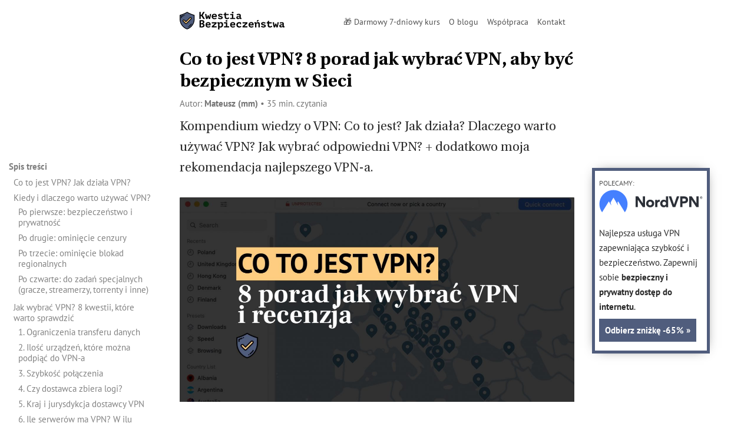

--- FILE ---
content_type: text/html; charset=UTF-8
request_url: https://kwestiabezpieczenstwa.pl/vpn/
body_size: 39892
content:
<!DOCTYPE html><html lang="pl-PL" prefix="og: https://ogp.me/ns#"><head> <script defer data-domain="kwestiabezpieczenstwa.pl" data-api="https://kwestiabezpieczenstwa.pl/scripts/api/event" src="https://kwestiabezpieczenstwa.pl/scripts/js/script.js"></script> <meta charset="UTF-8"><meta name="viewport" content="width=device-width,initial-scale=1.0"><link rel="profile" href="https://gmpg.org/xfn/11"><link rel="apple-touch-icon" sizes="180x180" href="/apple-touch-icon.png"><link rel="icon" type="image/png" sizes="32x32" href="/favicon-32x32.png"><link rel="icon" type="image/png" sizes="16x16" href="/favicon-16x16.png"><link rel="manifest" href="/site.webmanifest"><link rel="mask-icon" href="/safari-pinned-tab.svg" color="#5bbad5"><meta name="msapplication-TileColor" content="#2b5797"><meta name="theme-color" content="#ffffff"><title>Co to jest VPN? 8 porad jak wybrać VPN + Recenzja</title><meta name="description" content="Kompendium wiedzy o VPN: Co to jest? Jak działa? Dlaczego warto używać VPN? Jak wybrać odpowiedni VPN? + dodatkowo moja rekomendacja najlepszego VPN-a."/><meta name="robots" content="follow, index, max-snippet:-1, max-video-preview:-1, max-image-preview:large"/><link rel="canonical" href="https://kwestiabezpieczenstwa.pl/vpn/" /><meta property="og:locale" content="pl_PL" /><meta property="og:type" content="article" /><meta property="og:title" content="Co to jest VPN? 8 porad jak wybrać VPN + Recenzja" /><meta property="og:description" content="Kompendium wiedzy o VPN: Co to jest? Jak działa? Dlaczego warto używać VPN? Jak wybrać odpowiedni VPN? + dodatkowo moja rekomendacja najlepszego VPN-a." /><meta property="og:url" content="https://kwestiabezpieczenstwa.pl/vpn/" /><meta property="og:site_name" content="KwestiaBezpieczeństwa.pl" /><meta property="article:section" content="Bez kategorii" /><meta property="og:updated_time" content="2025-09-19T13:37:24+02:00" /><meta property="og:image" content="https://kwestiabezpieczenstwa.pl/wp-content/uploads/vpn.jpg" /><meta property="og:image:secure_url" content="https://kwestiabezpieczenstwa.pl/wp-content/uploads/vpn.jpg" /><meta property="og:image:width" content="1450" /><meta property="og:image:height" content="750" /><meta property="og:image:alt" content="VPN" /><meta property="og:image:type" content="image/jpeg" /><meta name="twitter:card" content="summary_large_image" /><meta name="twitter:title" content="Co to jest VPN? 8 porad jak wybrać VPN + Recenzja" /><meta name="twitter:description" content="Kompendium wiedzy o VPN: Co to jest? Jak działa? Dlaczego warto używać VPN? Jak wybrać odpowiedni VPN? + dodatkowo moja rekomendacja najlepszego VPN-a." /><meta name="twitter:image" content="https://kwestiabezpieczenstwa.pl/wp-content/uploads/vpn.jpg" /><meta name="twitter:label1" content="Napisane przez" /><meta name="twitter:data1" content="Mateusz (mm)" /><meta name="twitter:label2" content="Czas czytania" /><meta name="twitter:data2" content="35 minut/y" /><link rel="alternate" type="application/rss+xml" title="KwestiaBezpieczeństwa.pl &raquo; Kanał z wpisami" href="https://kwestiabezpieczenstwa.pl/feed/" /><link rel="alternate" type="application/rss+xml" title="KwestiaBezpieczeństwa.pl &raquo; Kanał z komentarzami" href="https://kwestiabezpieczenstwa.pl/comments/feed/" /><link rel="alternate" type="application/rss+xml" title="KwestiaBezpieczeństwa.pl &raquo; Co to jest VPN? 8 porad jak wybrać VPN, aby być bezpiecznym w Sieci Kanał z komentarzami" href="https://kwestiabezpieczenstwa.pl/vpn/feed/" /><link rel="alternate" title="oEmbed (JSON)" type="application/json+oembed" href="https://kwestiabezpieczenstwa.pl/wp-json/oembed/1.0/embed?url=https%3A%2F%2Fkwestiabezpieczenstwa.pl%2Fvpn%2F" /><link rel="alternate" title="oEmbed (XML)" type="text/xml+oembed" href="https://kwestiabezpieczenstwa.pl/wp-json/oembed/1.0/embed?url=https%3A%2F%2Fkwestiabezpieczenstwa.pl%2Fvpn%2F&#038;format=xml" /><style id='wp-img-auto-sizes-contain-inline-css' type='text/css'>img:is([sizes=auto i],[sizes^="auto," i]){contain-intrinsic-size:3000px 1500px}
/*# sourceURL=wp-img-auto-sizes-contain-inline-css */</style><style id="litespeed-ccss">ul{box-sizing:border-box}:root{--wp--preset--font-size--normal:16px;--wp--preset--font-size--huge:42px}body{--wp--preset--color--black:#000;--wp--preset--color--cyan-bluish-gray:#abb8c3;--wp--preset--color--white:#fff;--wp--preset--color--pale-pink:#f78da7;--wp--preset--color--vivid-red:#cf2e2e;--wp--preset--color--luminous-vivid-orange:#ff6900;--wp--preset--color--luminous-vivid-amber:#fcb900;--wp--preset--color--light-green-cyan:#7bdcb5;--wp--preset--color--vivid-green-cyan:#00d084;--wp--preset--color--pale-cyan-blue:#8ed1fc;--wp--preset--color--vivid-cyan-blue:#0693e3;--wp--preset--color--vivid-purple:#9b51e0;--wp--preset--gradient--vivid-cyan-blue-to-vivid-purple:linear-gradient(135deg,rgba(6,147,227,1) 0%,#9b51e0 100%);--wp--preset--gradient--light-green-cyan-to-vivid-green-cyan:linear-gradient(135deg,#7adcb4 0%,#00d082 100%);--wp--preset--gradient--luminous-vivid-amber-to-luminous-vivid-orange:linear-gradient(135deg,rgba(252,185,0,1) 0%,rgba(255,105,0,1) 100%);--wp--preset--gradient--luminous-vivid-orange-to-vivid-red:linear-gradient(135deg,rgba(255,105,0,1) 0%,#cf2e2e 100%);--wp--preset--gradient--very-light-gray-to-cyan-bluish-gray:linear-gradient(135deg,#eee 0%,#a9b8c3 100%);--wp--preset--gradient--cool-to-warm-spectrum:linear-gradient(135deg,#4aeadc 0%,#9778d1 20%,#cf2aba 40%,#ee2c82 60%,#fb6962 80%,#fef84c 100%);--wp--preset--gradient--blush-light-purple:linear-gradient(135deg,#ffceec 0%,#9896f0 100%);--wp--preset--gradient--blush-bordeaux:linear-gradient(135deg,#fecda5 0%,#fe2d2d 50%,#6b003e 100%);--wp--preset--gradient--luminous-dusk:linear-gradient(135deg,#ffcb70 0%,#c751c0 50%,#4158d0 100%);--wp--preset--gradient--pale-ocean:linear-gradient(135deg,#fff5cb 0%,#b6e3d4 50%,#33a7b5 100%);--wp--preset--gradient--electric-grass:linear-gradient(135deg,#caf880 0%,#71ce7e 100%);--wp--preset--gradient--midnight:linear-gradient(135deg,#020381 0%,#2874fc 100%);--wp--preset--duotone--dark-grayscale:url('#wp-duotone-dark-grayscale');--wp--preset--duotone--grayscale:url('#wp-duotone-grayscale');--wp--preset--duotone--purple-yellow:url('#wp-duotone-purple-yellow');--wp--preset--duotone--blue-red:url('#wp-duotone-blue-red');--wp--preset--duotone--midnight:url('#wp-duotone-midnight');--wp--preset--duotone--magenta-yellow:url('#wp-duotone-magenta-yellow');--wp--preset--duotone--purple-green:url('#wp-duotone-purple-green');--wp--preset--duotone--blue-orange:url('#wp-duotone-blue-orange');--wp--preset--font-size--small:13px;--wp--preset--font-size--medium:20px;--wp--preset--font-size--large:36px;--wp--preset--font-size--x-large:42px}html{font-family:serif;-webkit-text-size-adjust:100%;-ms-text-size-adjust:100%}article,figure,header,nav{display:block}a{background-color:transparent}b,strong{font-weight:700}h1{font-size:2em;margin:.67em 0}img{border:0}figure{margin:1em 40px}input{color:inherit;font:inherit;margin:0}input::-moz-focus-inner{border:0;padding:0}input{line-height:normal}body{color:#2f2f2f;font-family:"Heuristica",Georgia,Cambria,"Times New Roman",Times,serif;font-size:18px;font-weight:400;color:rgba(0,0,0,.84);line-height:1.7;overflow-wrap:break-word}nav,label{font-size:14px}h1{line-height:1.25;color:#060606}p{margin:0 0 1em}html{box-sizing:border-box}*,*:before,*:after{box-sizing:inherit}body{background-color:#fff}ul{list-style:none}ul li:before{content:"22";color:var(--main-color);font-weight:700;display:inline-block;width:1em;margin-left:-1em}li>ul{margin-bottom:0}img{height:auto;max-width:100%;vertical-align:baseline}figure{margin:1em 0}label{font-size:14px}input[type=text]{color:#666;border:1px solid #ccc;border-radius:3px;padding:8px}a{color:var(--main-color)}article .entry-content a,.content-area a{text-decoration:none;border-bottom:1px solid var(--main-color)}.clear:before,.clear:after,.entry-content:before,.entry-content:after{content:"";display:table;table-layout:fixed}.clear:after,.entry-content:after{clear:both}body{margin-left:auto;margin-right:auto}.site-content{margin-bottom:50px}.site-header{margin:20px 0 25px;font-family:'PT Sans',-apple-system,BlinkMacSystemFont,"Segoe UI",Roboto,Oxygen,Ubuntu,Cantarell,"Open Sans","Helvetica Neue",sans-serif}.site-branding{float:left;display:inline-block}.menu-1{font-size:14px;line-height:1}.menu-1{display:inline-block;float:right}.menu-1 ul{list-style:none;margin:0;padding-left:0}.menu-1 li{float:left;position:relative}.menu-1 a{display:block;text-decoration:none;color:#525252;margin:10px 15px 15px 0}.menu-1 ul li:before{content:none!important}.post-thumbnail{margin-bottom:32px}.entry-header{margin-bottom:32px}.entry-title{font-size:30px;margin:0}article .entry-lead{font-size:21px}:root{--main-color:#505d7d}.lwptoc{background:#fafafa;font-size:15px;font-family:'PT Sans',-apple-system,BlinkMacSystemFont,"Segoe UI",Roboto,Oxygen,Ubuntu,Cantarell,"Open Sans","Helvetica Neue",sans-serif;padding:14px 18px 18px}.lwptoc ul{margin:0!important;padding:0!important;list-style:none!important;margin:2px 0 0 8px!important}.lwptoc ul li:before{content:none}.lwptoc ul li{line-height:18px;padding:4px 0}.lwptoc a{border-bottom:none!important;color:#2f2f2f}.sidebar{font-family:'PT Sans',-apple-system,BlinkMacSystemFont,"Segoe UI",Roboto,Oxygen,Ubuntu,Cantarell,"Open Sans","Helvetica Neue",sans-serif;margin-left:auto;transform:translateX(calc(100% + 500px));max-width:200px;position:absolute;top:270px}@media only screen and (min-width:1250px){.lwptoc{padding:0;transform:translateX(calc(100% - 540px));max-width:250px;position:absolute;top:270px;opacity:.6;background:0 0}}@media screen and (max-width:1249px) and (min-width:1150px){.lwptoc{padding:0;transform:translateX(calc(100% - 430px));max-width:200px;position:absolute;top:270px;opacity:.6;background:0 0}}@media only screen and (max-width:1100px){.sidebar{transform:none;max-width:100%;position:inherit!important;top:auto}}@media only screen and (max-width:900px){.sidebar{margin-top:25px}}.entry-meta{color:#525252;margin-bottom:10px;font-size:15px;font-family:'PT Sans',-apple-system,BlinkMacSystemFont,"Segoe UI",Roboto,Oxygen,Ubuntu,Cantarell,"Open Sans","Helvetica Neue",sans-serif;margin-top:5px;opacity:.8}.recommend{box-shadow:0 0 20px -10px hsl(0deg 0% 20%);border:5px solid var(--main-color);padding:7px;font-size:15px;background:#fff}.recommend span{font-size:12px;color:#525252}.recommend span a{color:#fff;background-color:var(--main-color);padding:10px;text-align:center;text-decoration:none;font-weight:700;font-size:15px}body{max-width:670px;margin-left:auto;margin-right:auto;font-family:Heuristica,Georgia,Cambria,"Times New Roman",Times,serif;font-size:18px;font-weight:400;color:rgba(0,0,0,.84);line-height:1.7;overflow-wrap:break-word}.site-header{margin:20px 0 25px;font-family:'PT Sans',-apple-system,BlinkMacSystemFont,"Segoe UI",Roboto,Oxygen,Ubuntu,Cantarell,"Open Sans","Helvetica Neue",sans-serif;overflow:auto}.site-branding{float:left;display:inline-block}.menu-1{font-size:14px;line-height:1}.menu-1{display:inline-block;float:right}.menu-1 ul{list-style:none;margin:0;padding-left:0}.menu-1 li{float:left;position:relative}.menu-1 a{display:block;text-decoration:none;color:#525252;margin:10px 15px 15px 0}.entry-header{margin-bottom:32px}.entry-title{font-size:30px}h1{line-height:1.25}article .entry-lead{font-size:21px}@media screen and (max-width:670px){body{padding:0 5%}.site-header{margin:0}.menu-1{width:100%;float:unset!important}.menu-1 a{margin:10px 15px 15px 0}.site-branding{float:none}}</style><script src="[data-uri]" defer></script> <link data-optimized="1" data-asynced="1" as="style" onload="this.onload=null;this.rel='stylesheet'"  rel='preload' id='wp-block-library-css' href='https://kwestiabezpieczenstwa.pl/wp-content/litespeed/css/1dc5616471fa4dc3f2f0820575724ad1.css?ver=9295f' type='text/css' media='all' /><noscript><link data-optimized="1" rel='stylesheet' href='https://kwestiabezpieczenstwa.pl/wp-content/litespeed/css/1dc5616471fa4dc3f2f0820575724ad1.css?ver=9295f' type='text/css' media='all' /></noscript><style id='wp-block-heading-inline-css' type='text/css'>h1:where(.wp-block-heading).has-background,h2:where(.wp-block-heading).has-background,h3:where(.wp-block-heading).has-background,h4:where(.wp-block-heading).has-background,h5:where(.wp-block-heading).has-background,h6:where(.wp-block-heading).has-background{padding:1.25em 2.375em}h1.has-text-align-left[style*=writing-mode]:where([style*=vertical-lr]),h1.has-text-align-right[style*=writing-mode]:where([style*=vertical-rl]),h2.has-text-align-left[style*=writing-mode]:where([style*=vertical-lr]),h2.has-text-align-right[style*=writing-mode]:where([style*=vertical-rl]),h3.has-text-align-left[style*=writing-mode]:where([style*=vertical-lr]),h3.has-text-align-right[style*=writing-mode]:where([style*=vertical-rl]),h4.has-text-align-left[style*=writing-mode]:where([style*=vertical-lr]),h4.has-text-align-right[style*=writing-mode]:where([style*=vertical-rl]),h5.has-text-align-left[style*=writing-mode]:where([style*=vertical-lr]),h5.has-text-align-right[style*=writing-mode]:where([style*=vertical-rl]),h6.has-text-align-left[style*=writing-mode]:where([style*=vertical-lr]),h6.has-text-align-right[style*=writing-mode]:where([style*=vertical-rl]){rotate:180deg}
/*# sourceURL=https://kwestiabezpieczenstwa.pl/wp-includes/blocks/heading/style.min.css */</style><style id='wp-block-image-inline-css' type='text/css'>.wp-block-image>a,.wp-block-image>figure>a{display:inline-block}.wp-block-image img{box-sizing:border-box;height:auto;max-width:100%;vertical-align:bottom}@media not (prefers-reduced-motion){.wp-block-image img.hide{visibility:hidden}.wp-block-image img.show{animation:show-content-image .4s}}.wp-block-image[style*=border-radius] img,.wp-block-image[style*=border-radius]>a{border-radius:inherit}.wp-block-image.has-custom-border img{box-sizing:border-box}.wp-block-image.aligncenter{text-align:center}.wp-block-image.alignfull>a,.wp-block-image.alignwide>a{width:100%}.wp-block-image.alignfull img,.wp-block-image.alignwide img{height:auto;width:100%}.wp-block-image .aligncenter,.wp-block-image .alignleft,.wp-block-image .alignright,.wp-block-image.aligncenter,.wp-block-image.alignleft,.wp-block-image.alignright{display:table}.wp-block-image .aligncenter>figcaption,.wp-block-image .alignleft>figcaption,.wp-block-image .alignright>figcaption,.wp-block-image.aligncenter>figcaption,.wp-block-image.alignleft>figcaption,.wp-block-image.alignright>figcaption{caption-side:bottom;display:table-caption}.wp-block-image .alignleft{float:left;margin:.5em 1em .5em 0}.wp-block-image .alignright{float:right;margin:.5em 0 .5em 1em}.wp-block-image .aligncenter{margin-left:auto;margin-right:auto}.wp-block-image :where(figcaption){margin-bottom:1em;margin-top:.5em}.wp-block-image.is-style-circle-mask img{border-radius:9999px}@supports ((-webkit-mask-image:none) or (mask-image:none)) or (-webkit-mask-image:none){.wp-block-image.is-style-circle-mask img{border-radius:0;-webkit-mask-image:url('data:image/svg+xml;utf8,<svg viewBox="0 0 100 100" xmlns="http://www.w3.org/2000/svg"><circle cx="50" cy="50" r="50"/></svg>');mask-image:url('data:image/svg+xml;utf8,<svg viewBox="0 0 100 100" xmlns="http://www.w3.org/2000/svg"><circle cx="50" cy="50" r="50"/></svg>');mask-mode:alpha;-webkit-mask-position:center;mask-position:center;-webkit-mask-repeat:no-repeat;mask-repeat:no-repeat;-webkit-mask-size:contain;mask-size:contain}}:root :where(.wp-block-image.is-style-rounded img,.wp-block-image .is-style-rounded img){border-radius:9999px}.wp-block-image figure{margin:0}.wp-lightbox-container{display:flex;flex-direction:column;position:relative}.wp-lightbox-container img{cursor:zoom-in}.wp-lightbox-container img:hover+button{opacity:1}.wp-lightbox-container button{align-items:center;backdrop-filter:blur(16px) saturate(180%);background-color:#5a5a5a40;border:none;border-radius:4px;cursor:zoom-in;display:flex;height:20px;justify-content:center;opacity:0;padding:0;position:absolute;right:16px;text-align:center;top:16px;width:20px;z-index:100}@media not (prefers-reduced-motion){.wp-lightbox-container button{transition:opacity .2s ease}}.wp-lightbox-container button:focus-visible{outline:3px auto #5a5a5a40;outline:3px auto -webkit-focus-ring-color;outline-offset:3px}.wp-lightbox-container button:hover{cursor:pointer;opacity:1}.wp-lightbox-container button:focus{opacity:1}.wp-lightbox-container button:focus,.wp-lightbox-container button:hover,.wp-lightbox-container button:not(:hover):not(:active):not(.has-background){background-color:#5a5a5a40;border:none}.wp-lightbox-overlay{box-sizing:border-box;cursor:zoom-out;height:100vh;left:0;overflow:hidden;position:fixed;top:0;visibility:hidden;width:100%;z-index:100000}.wp-lightbox-overlay .close-button{align-items:center;cursor:pointer;display:flex;justify-content:center;min-height:40px;min-width:40px;padding:0;position:absolute;right:calc(env(safe-area-inset-right) + 16px);top:calc(env(safe-area-inset-top) + 16px);z-index:5000000}.wp-lightbox-overlay .close-button:focus,.wp-lightbox-overlay .close-button:hover,.wp-lightbox-overlay .close-button:not(:hover):not(:active):not(.has-background){background:none;border:none}.wp-lightbox-overlay .lightbox-image-container{height:var(--wp--lightbox-container-height);left:50%;overflow:hidden;position:absolute;top:50%;transform:translate(-50%,-50%);transform-origin:top left;width:var(--wp--lightbox-container-width);z-index:9999999999}.wp-lightbox-overlay .wp-block-image{align-items:center;box-sizing:border-box;display:flex;height:100%;justify-content:center;margin:0;position:relative;transform-origin:0 0;width:100%;z-index:3000000}.wp-lightbox-overlay .wp-block-image img{height:var(--wp--lightbox-image-height);min-height:var(--wp--lightbox-image-height);min-width:var(--wp--lightbox-image-width);width:var(--wp--lightbox-image-width)}.wp-lightbox-overlay .wp-block-image figcaption{display:none}.wp-lightbox-overlay button{background:none;border:none}.wp-lightbox-overlay .scrim{background-color:#fff;height:100%;opacity:.9;position:absolute;width:100%;z-index:2000000}.wp-lightbox-overlay.active{visibility:visible}@media not (prefers-reduced-motion){.wp-lightbox-overlay.active{animation:turn-on-visibility .25s both}.wp-lightbox-overlay.active img{animation:turn-on-visibility .35s both}.wp-lightbox-overlay.show-closing-animation:not(.active){animation:turn-off-visibility .35s both}.wp-lightbox-overlay.show-closing-animation:not(.active) img{animation:turn-off-visibility .25s both}.wp-lightbox-overlay.zoom.active{animation:none;opacity:1;visibility:visible}.wp-lightbox-overlay.zoom.active .lightbox-image-container{animation:lightbox-zoom-in .4s}.wp-lightbox-overlay.zoom.active .lightbox-image-container img{animation:none}.wp-lightbox-overlay.zoom.active .scrim{animation:turn-on-visibility .4s forwards}.wp-lightbox-overlay.zoom.show-closing-animation:not(.active){animation:none}.wp-lightbox-overlay.zoom.show-closing-animation:not(.active) .lightbox-image-container{animation:lightbox-zoom-out .4s}.wp-lightbox-overlay.zoom.show-closing-animation:not(.active) .lightbox-image-container img{animation:none}.wp-lightbox-overlay.zoom.show-closing-animation:not(.active) .scrim{animation:turn-off-visibility .4s forwards}}@keyframes show-content-image{0%{visibility:hidden}99%{visibility:hidden}to{visibility:visible}}@keyframes turn-on-visibility{0%{opacity:0}to{opacity:1}}@keyframes turn-off-visibility{0%{opacity:1;visibility:visible}99%{opacity:0;visibility:visible}to{opacity:0;visibility:hidden}}@keyframes lightbox-zoom-in{0%{transform:translate(calc((-100vw + var(--wp--lightbox-scrollbar-width))/2 + var(--wp--lightbox-initial-left-position)),calc(-50vh + var(--wp--lightbox-initial-top-position))) scale(var(--wp--lightbox-scale))}to{transform:translate(-50%,-50%) scale(1)}}@keyframes lightbox-zoom-out{0%{transform:translate(-50%,-50%) scale(1);visibility:visible}99%{visibility:visible}to{transform:translate(calc((-100vw + var(--wp--lightbox-scrollbar-width))/2 + var(--wp--lightbox-initial-left-position)),calc(-50vh + var(--wp--lightbox-initial-top-position))) scale(var(--wp--lightbox-scale));visibility:hidden}}
/*# sourceURL=https://kwestiabezpieczenstwa.pl/wp-includes/blocks/image/style.min.css */</style><style id='wp-block-list-inline-css' type='text/css'>ol,ul{box-sizing:border-box}:root :where(.wp-block-list.has-background){padding:1.25em 2.375em}
/*# sourceURL=https://kwestiabezpieczenstwa.pl/wp-includes/blocks/list/style.min.css */</style><style id='wp-block-group-inline-css' type='text/css'>.wp-block-group{box-sizing:border-box}:where(.wp-block-group.wp-block-group-is-layout-constrained){position:relative}
/*# sourceURL=https://kwestiabezpieczenstwa.pl/wp-includes/blocks/group/style.min.css */</style><style id='wp-block-paragraph-inline-css' type='text/css'>.is-small-text{font-size:.875em}.is-regular-text{font-size:1em}.is-large-text{font-size:2.25em}.is-larger-text{font-size:3em}.has-drop-cap:not(:focus):first-letter{float:left;font-size:8.4em;font-style:normal;font-weight:100;line-height:.68;margin:.05em .1em 0 0;text-transform:uppercase}body.rtl .has-drop-cap:not(:focus):first-letter{float:none;margin-left:.1em}p.has-drop-cap.has-background{overflow:hidden}:root :where(p.has-background){padding:1.25em 2.375em}:where(p.has-text-color:not(.has-link-color)) a{color:inherit}p.has-text-align-left[style*="writing-mode:vertical-lr"],p.has-text-align-right[style*="writing-mode:vertical-rl"]{rotate:180deg}
/*# sourceURL=https://kwestiabezpieczenstwa.pl/wp-includes/blocks/paragraph/style.min.css */</style><style id='wp-block-quote-inline-css' type='text/css'>.wp-block-quote{box-sizing:border-box;overflow-wrap:break-word}.wp-block-quote.is-large:where(:not(.is-style-plain)),.wp-block-quote.is-style-large:where(:not(.is-style-plain)){margin-bottom:1em;padding:0 1em}.wp-block-quote.is-large:where(:not(.is-style-plain)) p,.wp-block-quote.is-style-large:where(:not(.is-style-plain)) p{font-size:1.5em;font-style:italic;line-height:1.6}.wp-block-quote.is-large:where(:not(.is-style-plain)) cite,.wp-block-quote.is-large:where(:not(.is-style-plain)) footer,.wp-block-quote.is-style-large:where(:not(.is-style-plain)) cite,.wp-block-quote.is-style-large:where(:not(.is-style-plain)) footer{font-size:1.125em;text-align:right}.wp-block-quote>cite{display:block}
/*# sourceURL=https://kwestiabezpieczenstwa.pl/wp-includes/blocks/quote/style.min.css */</style><style id='global-styles-inline-css' type='text/css'>:root{--wp--preset--aspect-ratio--square: 1;--wp--preset--aspect-ratio--4-3: 4/3;--wp--preset--aspect-ratio--3-4: 3/4;--wp--preset--aspect-ratio--3-2: 3/2;--wp--preset--aspect-ratio--2-3: 2/3;--wp--preset--aspect-ratio--16-9: 16/9;--wp--preset--aspect-ratio--9-16: 9/16;--wp--preset--color--black: #000000;--wp--preset--color--cyan-bluish-gray: #abb8c3;--wp--preset--color--white: #ffffff;--wp--preset--color--pale-pink: #f78da7;--wp--preset--color--vivid-red: #cf2e2e;--wp--preset--color--luminous-vivid-orange: #ff6900;--wp--preset--color--luminous-vivid-amber: #fcb900;--wp--preset--color--light-green-cyan: #7bdcb5;--wp--preset--color--vivid-green-cyan: #00d084;--wp--preset--color--pale-cyan-blue: #8ed1fc;--wp--preset--color--vivid-cyan-blue: #0693e3;--wp--preset--color--vivid-purple: #9b51e0;--wp--preset--gradient--vivid-cyan-blue-to-vivid-purple: linear-gradient(135deg,rgb(6,147,227) 0%,rgb(155,81,224) 100%);--wp--preset--gradient--light-green-cyan-to-vivid-green-cyan: linear-gradient(135deg,rgb(122,220,180) 0%,rgb(0,208,130) 100%);--wp--preset--gradient--luminous-vivid-amber-to-luminous-vivid-orange: linear-gradient(135deg,rgb(252,185,0) 0%,rgb(255,105,0) 100%);--wp--preset--gradient--luminous-vivid-orange-to-vivid-red: linear-gradient(135deg,rgb(255,105,0) 0%,rgb(207,46,46) 100%);--wp--preset--gradient--very-light-gray-to-cyan-bluish-gray: linear-gradient(135deg,rgb(238,238,238) 0%,rgb(169,184,195) 100%);--wp--preset--gradient--cool-to-warm-spectrum: linear-gradient(135deg,rgb(74,234,220) 0%,rgb(151,120,209) 20%,rgb(207,42,186) 40%,rgb(238,44,130) 60%,rgb(251,105,98) 80%,rgb(254,248,76) 100%);--wp--preset--gradient--blush-light-purple: linear-gradient(135deg,rgb(255,206,236) 0%,rgb(152,150,240) 100%);--wp--preset--gradient--blush-bordeaux: linear-gradient(135deg,rgb(254,205,165) 0%,rgb(254,45,45) 50%,rgb(107,0,62) 100%);--wp--preset--gradient--luminous-dusk: linear-gradient(135deg,rgb(255,203,112) 0%,rgb(199,81,192) 50%,rgb(65,88,208) 100%);--wp--preset--gradient--pale-ocean: linear-gradient(135deg,rgb(255,245,203) 0%,rgb(182,227,212) 50%,rgb(51,167,181) 100%);--wp--preset--gradient--electric-grass: linear-gradient(135deg,rgb(202,248,128) 0%,rgb(113,206,126) 100%);--wp--preset--gradient--midnight: linear-gradient(135deg,rgb(2,3,129) 0%,rgb(40,116,252) 100%);--wp--preset--font-size--small: 13px;--wp--preset--font-size--medium: 20px;--wp--preset--font-size--large: 36px;--wp--preset--font-size--x-large: 42px;--wp--preset--spacing--20: 0.44rem;--wp--preset--spacing--30: 0.67rem;--wp--preset--spacing--40: 1rem;--wp--preset--spacing--50: 1.5rem;--wp--preset--spacing--60: 2.25rem;--wp--preset--spacing--70: 3.38rem;--wp--preset--spacing--80: 5.06rem;--wp--preset--shadow--natural: 6px 6px 9px rgba(0, 0, 0, 0.2);--wp--preset--shadow--deep: 12px 12px 50px rgba(0, 0, 0, 0.4);--wp--preset--shadow--sharp: 6px 6px 0px rgba(0, 0, 0, 0.2);--wp--preset--shadow--outlined: 6px 6px 0px -3px rgb(255, 255, 255), 6px 6px rgb(0, 0, 0);--wp--preset--shadow--crisp: 6px 6px 0px rgb(0, 0, 0);}:where(.is-layout-flex){gap: 0.5em;}:where(.is-layout-grid){gap: 0.5em;}body .is-layout-flex{display: flex;}.is-layout-flex{flex-wrap: wrap;align-items: center;}.is-layout-flex > :is(*, div){margin: 0;}body .is-layout-grid{display: grid;}.is-layout-grid > :is(*, div){margin: 0;}:where(.wp-block-columns.is-layout-flex){gap: 2em;}:where(.wp-block-columns.is-layout-grid){gap: 2em;}:where(.wp-block-post-template.is-layout-flex){gap: 1.25em;}:where(.wp-block-post-template.is-layout-grid){gap: 1.25em;}.has-black-color{color: var(--wp--preset--color--black) !important;}.has-cyan-bluish-gray-color{color: var(--wp--preset--color--cyan-bluish-gray) !important;}.has-white-color{color: var(--wp--preset--color--white) !important;}.has-pale-pink-color{color: var(--wp--preset--color--pale-pink) !important;}.has-vivid-red-color{color: var(--wp--preset--color--vivid-red) !important;}.has-luminous-vivid-orange-color{color: var(--wp--preset--color--luminous-vivid-orange) !important;}.has-luminous-vivid-amber-color{color: var(--wp--preset--color--luminous-vivid-amber) !important;}.has-light-green-cyan-color{color: var(--wp--preset--color--light-green-cyan) !important;}.has-vivid-green-cyan-color{color: var(--wp--preset--color--vivid-green-cyan) !important;}.has-pale-cyan-blue-color{color: var(--wp--preset--color--pale-cyan-blue) !important;}.has-vivid-cyan-blue-color{color: var(--wp--preset--color--vivid-cyan-blue) !important;}.has-vivid-purple-color{color: var(--wp--preset--color--vivid-purple) !important;}.has-black-background-color{background-color: var(--wp--preset--color--black) !important;}.has-cyan-bluish-gray-background-color{background-color: var(--wp--preset--color--cyan-bluish-gray) !important;}.has-white-background-color{background-color: var(--wp--preset--color--white) !important;}.has-pale-pink-background-color{background-color: var(--wp--preset--color--pale-pink) !important;}.has-vivid-red-background-color{background-color: var(--wp--preset--color--vivid-red) !important;}.has-luminous-vivid-orange-background-color{background-color: var(--wp--preset--color--luminous-vivid-orange) !important;}.has-luminous-vivid-amber-background-color{background-color: var(--wp--preset--color--luminous-vivid-amber) !important;}.has-light-green-cyan-background-color{background-color: var(--wp--preset--color--light-green-cyan) !important;}.has-vivid-green-cyan-background-color{background-color: var(--wp--preset--color--vivid-green-cyan) !important;}.has-pale-cyan-blue-background-color{background-color: var(--wp--preset--color--pale-cyan-blue) !important;}.has-vivid-cyan-blue-background-color{background-color: var(--wp--preset--color--vivid-cyan-blue) !important;}.has-vivid-purple-background-color{background-color: var(--wp--preset--color--vivid-purple) !important;}.has-black-border-color{border-color: var(--wp--preset--color--black) !important;}.has-cyan-bluish-gray-border-color{border-color: var(--wp--preset--color--cyan-bluish-gray) !important;}.has-white-border-color{border-color: var(--wp--preset--color--white) !important;}.has-pale-pink-border-color{border-color: var(--wp--preset--color--pale-pink) !important;}.has-vivid-red-border-color{border-color: var(--wp--preset--color--vivid-red) !important;}.has-luminous-vivid-orange-border-color{border-color: var(--wp--preset--color--luminous-vivid-orange) !important;}.has-luminous-vivid-amber-border-color{border-color: var(--wp--preset--color--luminous-vivid-amber) !important;}.has-light-green-cyan-border-color{border-color: var(--wp--preset--color--light-green-cyan) !important;}.has-vivid-green-cyan-border-color{border-color: var(--wp--preset--color--vivid-green-cyan) !important;}.has-pale-cyan-blue-border-color{border-color: var(--wp--preset--color--pale-cyan-blue) !important;}.has-vivid-cyan-blue-border-color{border-color: var(--wp--preset--color--vivid-cyan-blue) !important;}.has-vivid-purple-border-color{border-color: var(--wp--preset--color--vivid-purple) !important;}.has-vivid-cyan-blue-to-vivid-purple-gradient-background{background: var(--wp--preset--gradient--vivid-cyan-blue-to-vivid-purple) !important;}.has-light-green-cyan-to-vivid-green-cyan-gradient-background{background: var(--wp--preset--gradient--light-green-cyan-to-vivid-green-cyan) !important;}.has-luminous-vivid-amber-to-luminous-vivid-orange-gradient-background{background: var(--wp--preset--gradient--luminous-vivid-amber-to-luminous-vivid-orange) !important;}.has-luminous-vivid-orange-to-vivid-red-gradient-background{background: var(--wp--preset--gradient--luminous-vivid-orange-to-vivid-red) !important;}.has-very-light-gray-to-cyan-bluish-gray-gradient-background{background: var(--wp--preset--gradient--very-light-gray-to-cyan-bluish-gray) !important;}.has-cool-to-warm-spectrum-gradient-background{background: var(--wp--preset--gradient--cool-to-warm-spectrum) !important;}.has-blush-light-purple-gradient-background{background: var(--wp--preset--gradient--blush-light-purple) !important;}.has-blush-bordeaux-gradient-background{background: var(--wp--preset--gradient--blush-bordeaux) !important;}.has-luminous-dusk-gradient-background{background: var(--wp--preset--gradient--luminous-dusk) !important;}.has-pale-ocean-gradient-background{background: var(--wp--preset--gradient--pale-ocean) !important;}.has-electric-grass-gradient-background{background: var(--wp--preset--gradient--electric-grass) !important;}.has-midnight-gradient-background{background: var(--wp--preset--gradient--midnight) !important;}.has-small-font-size{font-size: var(--wp--preset--font-size--small) !important;}.has-medium-font-size{font-size: var(--wp--preset--font-size--medium) !important;}.has-large-font-size{font-size: var(--wp--preset--font-size--large) !important;}.has-x-large-font-size{font-size: var(--wp--preset--font-size--x-large) !important;}
/*# sourceURL=global-styles-inline-css */</style><style id='classic-theme-styles-inline-css' type='text/css'>/*! This file is auto-generated */
.wp-block-button__link{color:#fff;background-color:#32373c;border-radius:9999px;box-shadow:none;text-decoration:none;padding:calc(.667em + 2px) calc(1.333em + 2px);font-size:1.125em}.wp-block-file__button{background:#32373c;color:#fff;text-decoration:none}
/*# sourceURL=/wp-includes/css/classic-themes.min.css */</style><link data-optimized="1" data-asynced="1" as="style" onload="this.onload=null;this.rel='stylesheet'"  rel='preload' id='parent-style-css' href='https://kwestiabezpieczenstwa.pl/wp-content/litespeed/css/9e0f0c72430d1f897ff982428fa5e259.css?ver=11a2e' type='text/css' media='all' /><noscript><link data-optimized="1" rel='stylesheet' href='https://kwestiabezpieczenstwa.pl/wp-content/litespeed/css/9e0f0c72430d1f897ff982428fa5e259.css?ver=11a2e' type='text/css' media='all' /></noscript><link data-optimized="1" data-asynced="1" as="style" onload="this.onload=null;this.rel='stylesheet'"  rel='preload' id='kaz-style-css' href='https://kwestiabezpieczenstwa.pl/wp-content/litespeed/css/d92e82786ff9ef83a5e4e605e7dce4d7.css?ver=f8edc' type='text/css' media='all' /><noscript><link data-optimized="1" rel='stylesheet' href='https://kwestiabezpieczenstwa.pl/wp-content/litespeed/css/d92e82786ff9ef83a5e4e605e7dce4d7.css?ver=f8edc' type='text/css' media='all' /></noscript><link rel="https://api.w.org/" href="https://kwestiabezpieczenstwa.pl/wp-json/" /><link rel="alternate" title="JSON" type="application/json" href="https://kwestiabezpieczenstwa.pl/wp-json/wp/v2/posts/284" /><link rel="EditURI" type="application/rsd+xml" title="RSD" href="https://kwestiabezpieczenstwa.pl/xmlrpc.php?rsd" /><meta name="generator" content="WordPress 6.9" /><link rel='shortlink' href='https://kwestiabezpieczenstwa.pl/?p=284' /><link rel="pingback" href="https://kwestiabezpieczenstwa.pl/xmlrpc.php"><style>body {
  max-width: 670px;
  margin-left: auto;
  margin-right: auto;
  font-family: Heuristica, Georgia, Cambria, "Times New Roman", Times, serif;
  font-size: 18px;
  font-weight: 400;
  color: rgba(0, 0, 0, 0.84);
  line-height: 1.7;
  overflow-wrap: break-word;
}
.site-header {
  margin: 20px 0 25px 0;
  font-family: 'PT Sans', -apple-system, BlinkMacSystemFont, "Segoe UI", Roboto, Oxygen, Ubuntu, Cantarell, "Open Sans", "Helvetica Neue", sans-serif;
  overflow: auto;
}
.site-branding {
  float: left;
  display: inline-block;

}
.menu-1 {
  font-size: 14px;
  line-height: 1;
}

.menu-1 {
  display: inline-block;
  float: right;
}

.menu-1 ul {
  list-style: none;
  margin: 0;
  padding-left: 0;
}

.menu-1 li {
  float: left;
  position: relative;
}

.menu-1 a {
  display: block;
  text-decoration: none;
  color: #525252;
  margin: 10px 15px 15px 0;
}
.entry-header {
  margin-bottom: 32px;
}
.entry-title {
  font-size: 30px;
}
h1 {
  line-height: 1.25;
}
article .entry-lead {
  font-size: 21px;
}
@font-face {
  font-family: 'Heuristica';
  font-style: normal;
  font-weight: 400;
  font-display: fallback;
  src: url('https://kwestiabezpieczenstwa.pl/fonts/Heuristica-Regular.woff2') format('woff2'),
    url('https://kwestiabezpieczenstwa.pl/fonts/Heuristica-Regular.woff') format('woff');
}

@font-face {
  font-family: 'Heuristica';
  font-style: normal;
  font-weight: 700;
  font-display: fallback;
  src: url('https://kwestiabezpieczenstwa.pl/fonts/Heuristica-Bold.woff2') format('woff2'),
    url('https://kwestiabezpieczenstwa.pl/fonts/Heuristica-Bold.woff') format('woff');
}

/* pt-sans-regular - latin-ext_latin */
@font-face {
  font-family: 'PT Sans';
  font-style: normal;
  font-weight: 400;
  font-display: fallback;
  src: local('PT Sans'), local('PTSans-Regular'),
    url('https://kwestiabezpieczenstwa.pl/fonts/pt-sans-v11-latin-ext_latin-regular.woff2') format('woff2'),
    /* Chrome 26+, Opera 23+, Firefox 39+ */
    url('https://kwestiabezpieczenstwa.pl/fonts/pt-sans-v11-latin-ext_latin-regular.woff') format('woff');
  /* Chrome 6+, Firefox 3.6+, IE 9+, Safari 5.1+ */
}

/* pt-sans-700 - latin-ext_latin */
@font-face {
  font-family: 'PT Sans';
  font-style: normal;
  font-weight: 700;
  font-display: fallback;
  src: local('PT Sans Bold'), local('PTSans-Bold'),
    url('https://kwestiabezpieczenstwa.pl/fonts/pt-sans-v11-latin-ext_latin-700.woff2') format('woff2'),
    /* Chrome 26+, Opera 23+, Firefox 39+ */
    url('https://kwestiabezpieczenstwa.pl/fonts/pt-sans-v11-latin-ext_latin-700.woff') format('woff');
  /* Chrome 6+, Firefox 3.6+, IE 9+, Safari 5.1+ */
}
@media screen and (max-width: 670px) {
  body {
    padding: 0 5%
  }
  .site-header {
    margin: 0;
  }
  .menu-1 {
    width: 100%;
    float: unset !important;
  }
  .menu-1 a {
    margin: 10px 15px 15px 0;
  }
  .site-branding {
    float: none;
  }
}</style><script data-cfasync="false" nonce="e0a64532-efff-4c2a-82c9-29ece6250628">try{(function(w,d){!function(j,k,l,m){if(j.zaraz)console.error("zaraz is loaded twice");else{j[l]=j[l]||{};j[l].executed=[];j.zaraz={deferred:[],listeners:[]};j.zaraz._v="5874";j.zaraz._n="e0a64532-efff-4c2a-82c9-29ece6250628";j.zaraz.q=[];j.zaraz._f=function(n){return async function(){var o=Array.prototype.slice.call(arguments);j.zaraz.q.push({m:n,a:o})}};for(const p of["track","set","debug"])j.zaraz[p]=j.zaraz._f(p);j.zaraz.init=()=>{var q=k.getElementsByTagName(m)[0],r=k.createElement(m),s=k.getElementsByTagName("title")[0];s&&(j[l].t=k.getElementsByTagName("title")[0].text);j[l].x=Math.random();j[l].w=j.screen.width;j[l].h=j.screen.height;j[l].j=j.innerHeight;j[l].e=j.innerWidth;j[l].l=j.location.href;j[l].r=k.referrer;j[l].k=j.screen.colorDepth;j[l].n=k.characterSet;j[l].o=(new Date).getTimezoneOffset();if(j.dataLayer)for(const t of Object.entries(Object.entries(dataLayer).reduce((u,v)=>({...u[1],...v[1]}),{})))zaraz.set(t[0],t[1],{scope:"page"});j[l].q=[];for(;j.zaraz.q.length;){const w=j.zaraz.q.shift();j[l].q.push(w)}r.defer=!0;for(const x of[localStorage,sessionStorage])Object.keys(x||{}).filter(z=>z.startsWith("_zaraz_")).forEach(y=>{try{j[l]["z_"+y.slice(7)]=JSON.parse(x.getItem(y))}catch{j[l]["z_"+y.slice(7)]=x.getItem(y)}});r.referrerPolicy="origin";r.src="/cloud/main.js?z="+btoa(encodeURIComponent(JSON.stringify(j[l])));q.parentNode.insertBefore(r,q)};["complete","interactive"].includes(k.readyState)?zaraz.init():j.addEventListener("DOMContentLoaded",zaraz.init)}}(w,d,"zarazData","script");window.zaraz._p=async d$=>new Promise(ea=>{if(d$){d$.e&&d$.e.forEach(eb=>{try{const ec=d.querySelector("script[nonce]"),ed=ec?.nonce||ec?.getAttribute("nonce"),ee=d.createElement("script");ed&&(ee.nonce=ed);ee.innerHTML=eb;ee.onload=()=>{d.head.removeChild(ee)};d.head.appendChild(ee)}catch(ef){console.error(`Error executing script: ${eb}\n`,ef)}});Promise.allSettled((d$.f||[]).map(eg=>fetch(eg[0],eg[1])))}ea()});zaraz._p({"e":["(function(w,d){})(window,document)"]});})(window,document)}catch(e){throw fetch("/cloud/endpoint"),e;};</script></head><body class="wp-singular post-template-default single single-post postid-284 single-format-standard wp-theme-kaz wp-child-theme-kaz-sec"><header class="site-header clear"><div class="site-branding">
<a href="https://kwestiabezpieczenstwa.pl/" rel="home">
<img src="https://kwestiabezpieczenstwa.pl/kb.svg" alt="KwestiaBezpieczeństwa.pl" width="178" height="30" />
</a></div><nav id="site-navigation" class="menu-1"><div class="menu-main-container"><ul id="site-menu" class="menu"><li id="menu-item-34" class="menu-item menu-item-type-post_type menu-item-object-page menu-item-34"><a href="https://kwestiabezpieczenstwa.pl/kurs/">🎁 Darmowy 7-dniowy kurs</a></li><li id="menu-item-42" class="menu-item menu-item-type-post_type menu-item-object-page menu-item-42"><a href="https://kwestiabezpieczenstwa.pl/o-blogu/">O blogu</a></li><li id="menu-item-1001" class="menu-item menu-item-type-post_type menu-item-object-page menu-item-1001"><a href="https://kwestiabezpieczenstwa.pl/wspolpraca/">Współpraca</a></li><li id="menu-item-46" class="menu-item menu-item-type-post_type menu-item-object-page menu-item-46"><a href="https://kwestiabezpieczenstwa.pl/kontakt/">Kontakt</a></li></ul></div></nav></header><div class="site-content"><div class="content-area"> <script src="[data-uri]" defer></script> <article class="post-284 post type-post status-publish format-standard has-post-thumbnail hentry category-bez-kategorii"><header class="entry-header"><h1 class="entry-title">Co to jest VPN? 8 porad jak wybrać VPN, aby być bezpiecznym w Sieci</h1><div class="entry-meta">Autor: <strong>Mateusz (mm)</strong> • 35 min. czytania</div><div class="entry-lead"><p>Kompendium wiedzy o VPN: Co to jest? Jak działa? Dlaczego warto używać VPN? Jak wybrać odpowiedni VPN? + dodatkowo moja rekomendacja najlepszego VPN-a.</p></div></header><div class="post-thumbnail"><img width="1450" height="750" src="https://kwestiabezpieczenstwa.pl/wp-content/uploads/vpn.jpg" class="attachment-kaz-blog size-kaz-blog wp-post-image" alt="VPN" decoding="async" fetchpriority="high" srcset="https://kwestiabezpieczenstwa.pl/wp-content/uploads/vpn.jpg 1450w, https://kwestiabezpieczenstwa.pl/wp-content/uploads/vpn-300x155.jpg 300w, https://kwestiabezpieczenstwa.pl/wp-content/uploads/vpn-1024x530.jpg 1024w, https://kwestiabezpieczenstwa.pl/wp-content/uploads/vpn-768x397.jpg 768w, https://kwestiabezpieczenstwa.pl/wp-content/uploads/vpn-670x347.jpg 670w, https://kwestiabezpieczenstwa.pl/wp-content/uploads/vpn-1340x693.jpg 1340w" sizes="(max-width: 1450px) 100vw, 1450px" /></div><div class="entry-content"><p>W tym poradniku przygotowałem kompendium wiedzy na temat VPN-ów. Piszę o tym, czym właściwie jest VPN i jak działa. Omawiam powody, dla których warto korzystać z VPN-a do łączenia się z internetem za pomocą komputera, smartfona czy tabletu. Jeśli chcesz zadbać o swoje bezpieczeństwo w sieci, a dodatkowo troszczysz się o swoją prywatność, to koniecznie musisz to przeczytać.</p><p>W dalszej części artykułu przygotowałem listę 8 rzeczy, na które warto zwrócić uwagę, wybierając idealny VPN dla siebie. Przygotowałem też moją rekomendację oraz recenzję VPN-a, którego używam od lat. Zapraszam!</p><div class="wp-block-group infointext has-background" style="background-color:#fbf7f0"><div class="wp-block-group__inner-container is-layout-flow wp-block-group-is-layout-flow"><p class="has-medium-font-size"><strong>Szukasz po prostu VPN-a i nie masz czasu czytać?<br></strong>Moja rekomendacja to: <a href="https://kwestiabezpieczenstwa.pl/go/nordvpn"><strong>NordVPN</strong></a>.</p><ul class="wp-block-list"><li>6200+ serwerów w 91 krajach</li><li>obsługa 10 urządzeń w ramach jednego konta</li><li>szybkie działanie</li><li>brak logów</li><li>niska cena 11,69 zł / m-c</li></ul><p>… a do tego 30-dniowa gwarancja zwrotu pieniędzy. Korzystam od 2016 roku i polecam.</p><p class="has-text-align-center"><strong><a href="https://kwestiabezpieczenstwa.pl/go/nordvpn">Przejdź na stronę NordVPN i odbierz zniżkę 65% »</a></strong></p><p>Mimo wszystko zachęcam Cię do przeczytania tego poradnika 🙂</p></div></div><div class="lwptoc lwptoc-autoWidth lwptoc-baseItems lwptoc-light lwptoc-notInherit" data-smooth-scroll="1" data-smooth-scroll-offset="24"><div class="lwptoc_i"><div class="lwptoc_header">
<b class="lwptoc_title">Spis treści</b></div><div class="lwptoc_items lwptoc_items-visible"><ul class="lwptoc_itemWrap"><li class="lwptoc_item">    <a href="#co-to-jest-vpn-jak-dziala-vpn">
<span class="lwptoc_item_label">Co to jest VPN? Jak działa VPN?</span>
</a></li><li class="lwptoc_item">    <a href="#kiedy-i-dlaczego-warto-uzywac-vpn">
<span class="lwptoc_item_label">Kiedy i dlaczego warto używać VPN?</span>
</a><ul class="lwptoc_itemWrap"><li class="lwptoc_item">    <a href="#po-pierwsze-bezpieczenstwo-i-prywatnosc">
<span class="lwptoc_item_label">Po pierwsze: bezpieczeństwo i prywatność</span>
</a></li><li class="lwptoc_item">    <a href="#po-drugie-ominiecie-cenzury">
<span class="lwptoc_item_label">Po drugie: ominięcie cenzury</span>
</a></li><li class="lwptoc_item">    <a href="#po-trzecie-ominiecie-blokad-regionalnych">
<span class="lwptoc_item_label">Po trzecie: ominięcie blokad regionalnych</span>
</a></li><li class="lwptoc_item">    <a href="#po-czwarte-do-zadan-specjalnych-gracze-streamerzy-torrenty-i-inne">
<span class="lwptoc_item_label">Po czwarte: do zadań specjalnych (gracze, streamerzy, torrenty i inne)</span>
</a></li></ul></li><li class="lwptoc_item">    <a href="#jak-wybrac-vpn-8-kwestii-ktore-warto-sprawdzic">
<span class="lwptoc_item_label">Jak wybrać VPN? 8 kwestii, które warto sprawdzić</span>
</a><ul class="lwptoc_itemWrap"><li class="lwptoc_item">    <a href="#1-ograniczenia-transferu-danych">
<span class="lwptoc_item_label">1. Ograniczenia transferu danych</span>
</a></li><li class="lwptoc_item">    <a href="#2-ilosc-urzadzen-ktore-mozna-podpiac-do-vpn-a">
<span class="lwptoc_item_label">2. Ilość urządzeń, które można podpiąć do VPN-a</span>
</a></li><li class="lwptoc_item">    <a href="#3-szybkosc-polaczenia">
<span class="lwptoc_item_label">3. Szybkość połączenia</span>
</a></li><li class="lwptoc_item">    <a href="#4-czy-dostawca-zbiera-logi">
<span class="lwptoc_item_label">4. Czy dostawca zbiera logi?</span>
</a></li><li class="lwptoc_item">    <a href="#5-kraj-i-jurysdykcja-dostawcy-vpn">
<span class="lwptoc_item_label">5. Kraj i jurysdykcja dostawcy VPN</span>
</a></li><li class="lwptoc_item">    <a href="#6-ile-serwerow-ma-vpn-w-ilu-krajach">
<span class="lwptoc_item_label">6. Ile serwerów ma VPN? W ilu krajach?</span>
</a></li><li class="lwptoc_item">    <a href="#7-czy-jest-gwarancja-satysfakcji-i-mozliwosc-zwrotu">
<span class="lwptoc_item_label">7. Czy jest gwarancja satysfakcji i możliwość zwrotu?</span>
</a></li><li class="lwptoc_item">    <a href="#8-czy-vpn-ma-aplikacje-mobilne-i-programy-na-komputer">
<span class="lwptoc_item_label">8. Czy VPN ma aplikacje mobilne i programy na komputer?</span>
</a></li></ul></li><li class="lwptoc_item">    <a href="#czy-vpn-jest-platny-ile-kosztuje-vpn">
<span class="lwptoc_item_label">Czy VPN jest płatny? Ile kosztuje VPN?</span>
</a></li><li class="lwptoc_item">    <a href="#czy-vpn-jest-legalny">
<span class="lwptoc_item_label">Czy VPN jest legalny?</span>
</a></li><li class="lwptoc_item">    <a href="#czy-vpn-spowalnia-internet-test-szybkosci-vpn">
<span class="lwptoc_item_label">Czy VPN spowalnia internet? Test szybkości VPN</span>
</a></li><li class="lwptoc_item">    <a href="#a-moze-samemu-postawic-vpn-na-serwerze-vps">
<span class="lwptoc_item_label">A może samemu postawić VPN na serwerze VPS?</span>
</a></li><li class="lwptoc_item">    <a href="#jaki-protokol-i-szyfrowanie-vpn-wybrac">
<span class="lwptoc_item_label">Jaki protokół i szyfrowanie VPN wybrać?</span>
</a></li><li class="lwptoc_item">    <a href="#moj-wybor-vpn-nordvpn">
<span class="lwptoc_item_label">Mój wybór VPN: NordVPN</span>
</a></li><li class="lwptoc_item">    <a href="#jak-uruchomic-i-korzystac-z-vpn">
<span class="lwptoc_item_label">Jak uruchomić i korzystać z VPN?</span>
</a></li><li class="lwptoc_item">    <a href="#podsumowanie">
<span class="lwptoc_item_label">Podsumowanie</span>
</a></li></ul></div></div></div><h2 class="wp-block-heading"><span id="co-to-jest-vpn-jak-dziala-vpn">Co to jest VPN? Jak działa VPN?</span></h2><p class="has-text-align-center has-medium-font-size"><strong><dfn>VPN</dfn></strong> to skrót od Virtual Private Network, czyli wirtualnej sieci prywatnej. Jest to usługa, która szyfruje wszystkie dane przesyłane przez Internet, dzięki czemu chroni tożsamość oraz zapewnia prywatność i bezpieczeństwo w internecie.</p><p><strong>Jak działa VPN?<br></strong>Zacznijmy od początku. Gdy korzystasz z internetu, wiele osób może z różnych powodów śledzić to, co robisz online – Twój pracodawca, szkoła, dostawca internetu, przestępca w publicznej sieci WiFi, ciekawski właściciel kawiarni, przedstawiciel służb, stalker, konkurent biznesowy lub nieufny mąż czy żona w domowej sieci.</p><p>Każdy, kto ma dostęp do sieci, z którą się łączysz i każdy, kto znajdzie się „po drodze” od Twojego komputera czy smartfona do serwera, na którym zlokalizowana jest strona, którą odwiedzasz, <strong>może uzyskać dostęp do wszystkiego co robisz w Internecie</strong>. Co więcej, oprócz wykradania danych i podsłuchiwania ruchu, taka osoba lub instytucja może dowolnie modyfikować ruch sieciowy, zmieniając np. zawartość odwiedzanych przez Ciebie stron WWW.</p><p>Sytuacja wygląda trochę lepiej, gdy połączenie odbywa się za pomocą <a href="https://kwestiabezpieczenstwa.pl/certyfikat-ssl/" data-type="post" data-id="748">protokołu SSL</a>, czyli w momencie gdy np. odwiedzasz stronę „z kłódeczką”, której adres zaczyna się od https:// (zob. <a class="rank-math-link" href="https://jakwybrachosting.pl/co-to-jest-certyfikat-ssl/" target="_blank" rel="noopener">co to jest SSL</a>). Takie połączenie możesz kojarzyć np. ze stron banków, ale na szczęście obecnie coraz więcej stron internetowych oferuje już połączenie SSL.</p><p>Tego typu połączenie jest szyfrowane i osoby podstronę mogą zobaczyć <strong>jedynie to, że łączysz się z daną stroną internetową</strong> – nie podejrzą już co konkretnie na niej robisz (jakie dane wysyłasz i pobierasz), oraz nie będą w stanie zmodyfikować zawartości danej strony w sposób, który może pozostać niezauważony.</p><div class="wp-block-image"><figure class="aligncenter size-blog-width"><a href="https://kwestiabezpieczenstwa.pl/wp-content/uploads/http-vs-https.png" onclick="microLite(this); return false;"><img decoding="async" width="670" height="366" src="https://kwestiabezpieczenstwa.pl/wp-content/uploads/http-vs-https-670x366.png" alt="Połączenie HTTP (nieszyfrowane) i HTTPS (szyfrowane)" class="wp-image-285" srcset="https://kwestiabezpieczenstwa.pl/wp-content/uploads/http-vs-https-670x366.png 670w, https://kwestiabezpieczenstwa.pl/wp-content/uploads/http-vs-https-300x164.png 300w, https://kwestiabezpieczenstwa.pl/wp-content/uploads/http-vs-https-1024x559.png 1024w, https://kwestiabezpieczenstwa.pl/wp-content/uploads/http-vs-https-768x419.png 768w, https://kwestiabezpieczenstwa.pl/wp-content/uploads/http-vs-https-1340x732.png 1340w, https://kwestiabezpieczenstwa.pl/wp-content/uploads/http-vs-https.png 1529w" sizes="(max-width: 670px) 100vw, 670px"></a><figcaption class="wp-element-caption">Połączenie HTTP (nieszyfrowane) i HTTPS (szyfrowane) – cloudflare.com</figcaption></figure></div><p>Jeśli korzystasz z połączenia VPN, twój cały ruch internetowy przechodzi najpierw przez zdalny serwer VPN, z którym się łączysz, zmieniając Twój <a href="https://kwestiabezpieczenstwa.pl/adres-ip/" data-type="post" data-id="792">adres IP</a>, oraz szyfrując wszystkie wysyłane, oraz pobierane przez Ciebie dane. Wszystkie wysyłane i otrzymywane dane wędrują najpierw w sposób szyfrowany do bezpiecznego serwera VPN. Dopiero ten serwer łączy się dalej ze stroną WWW czy usługą, której używasz.</p><p>Przy połączeniu z VPN, Twoja cała aktywność w sieci jest szyfrowana i przesyłana za pomocą specjalnego tunelu. Nikt „po drodze” nie jest w stanie określić ani jakie strony odwiedzasz, ani co wysyłasz lub pobierasz w sieci – niezależnie od tego, czy połączenie jest szyfrowane za pomocą SSL czy nie. Tak właśnie działa VPN w praktyce.</p><div class="wp-block-image"><figure class="aligncenter size-blog-width"><a href="https://kwestiabezpieczenstwa.pl/wp-content/uploads/jak-dziala-vpn.png" onclick="microLite(this); return false;"><img decoding="async" width="670" height="402" src="https://kwestiabezpieczenstwa.pl/wp-content/uploads/jak-dziala-vpn-670x402.png" alt="Połączenie z internetem przez VPN" class="wp-image-286" srcset="https://kwestiabezpieczenstwa.pl/wp-content/uploads/jak-dziala-vpn-670x402.png 670w, https://kwestiabezpieczenstwa.pl/wp-content/uploads/jak-dziala-vpn-300x180.png 300w, https://kwestiabezpieczenstwa.pl/wp-content/uploads/jak-dziala-vpn-768x460.png 768w, https://kwestiabezpieczenstwa.pl/wp-content/uploads/jak-dziala-vpn.png 834w" sizes="(max-width: 670px) 100vw, 670px"></a><figcaption class="wp-element-caption">Połączenie z internetem przez VPN – <a href="https://topvpn.pl" class="rank-math-link" target="_blank" rel="noopener">Top VPN</a></figcaption></figure></div><p>Na marginesie: <em>W tym artykule koncentruję się na usługach VPN, które oferowane są do indywidualnych zastosowań. Dla bezpieczeństwa, dla prywatności czy innych celów. Sama usługa VPN obejmuje też wszystkie inne sieci prywatne np. wykorzystywane w korporacjach do łączenia się z wewnętrzną siecią firmową spoza biura.</em></p><h2 class="wp-block-heading"><span id="kiedy-i-dlaczego-warto-uzywac-vpn">Kiedy i dlaczego warto używać VPN?</span></h2><p>No dobrze. Skoro już wiesz co to jest ten cały VPN i jak działa to pora przejść dalej. Co właściwie daje VPN? Kiedy warto go używać? Jakie ma zastosowanie? I dlaczego moim zdaniem <strong>korzystając z internetu warto zawsze łączyć się za pośrednictwem VPN-a</strong>.</p><h3 class="wp-block-heading"><span id="po-pierwsze-bezpieczenstwo-i-prywatnosc">Po pierwsze: bezpieczeństwo i prywatność</span></h3><p>Pierwszym i podstawowym powodem, dla którego korzysta się z VPN-ów jest bezpieczeństwo. Dzięki szyfrowanej transmisji wszystkich wysyłanych i odbieranych danych <strong>nikt nie jest w stanie dowiedzieć się, co robisz na komputerze czy smartfonie</strong>.</p><p>Gdy nie korzystasz z VPN-a Twój dostawca internetu (ISP, ang. Internet Service Provider) wie o Tobie wszystko. W końcu jest pośrednikiem między Tobą a Internetem, a <strong>każde Twoje zapytanie jest monitorowane, zapisywane i przechowywane przez okres 12 miesięcy</strong>.</p><p>W Polsce definiuje to art. 180a Prawa Telekomunikacyjnego: <strong><em>Obowiązek zatrzymywania, przechowywania, udostępniania i ochrony danych</em></strong>, który wprost nakłada na dostawców internetu (ISP) obowiązki polegające na:</p><ul class="wp-block-list"><li><strong>zatrzymywaniu i przechowywaniu wszystkich danych</strong></li><li><strong>trzymaniu ich przez 12 miesięcy</strong></li><li><strong>udostępnianiu ich na żądanie „uprawnionych podmiotów”</strong></li></ul><div class="wp-block-image"><figure class="aligncenter size-blog-width"><a href="https://kwestiabezpieczenstwa.pl/wp-content/uploads/ustawa-prawo-telekomunikacyjne-art-180a.jpg" onclick="microLite(this); return false;"><img  decoding="async" width="670" height="359" src="https://kwestiabezpieczenstwa.pl/wp-content/uploads/ustawa-prawo-telekomunikacyjne-art-180a-670x359.jpg" alt="Ustawa: Prawo telekomunikacyjne, art. 180a" class="wp-image-287" srcset="https://kwestiabezpieczenstwa.pl/wp-content/uploads/ustawa-prawo-telekomunikacyjne-art-180a-670x359.jpg 670w, https://kwestiabezpieczenstwa.pl/wp-content/uploads/ustawa-prawo-telekomunikacyjne-art-180a-300x161.jpg 300w, https://kwestiabezpieczenstwa.pl/wp-content/uploads/ustawa-prawo-telekomunikacyjne-art-180a-768x412.jpg 768w, https://kwestiabezpieczenstwa.pl/wp-content/uploads/ustawa-prawo-telekomunikacyjne-art-180a.jpg 776w" sizes="auto, (max-width: 670px) 100vw, 670px"></a><figcaption class="wp-element-caption">Ustawa: Prawo telekomunikacyjne, art. 180a</figcaption></figure></div><p><strong>A o jakich danych mowa?</strong><br>Jeżeli połączenie nie jest w żaden sposób szyfrowane, to logowane mogą być <strong>wszystkie dane np. jakie strony odwiedzasz, co piszesz, co inni piszą do Ciebie, jakie zdjęcia czy pliki wideo odbierasz lub wysyłasz</strong>. Po prostu wszystko, co robisz w internecie.</p><p>W przypadku <strong>ruchu szyfrowanego</strong> (protokół HTTPS – SSL/TLS), dostawca Sieci nie widzi pełnych danych, ale mimo wszystko <strong>jest w stanie dowiedzieć się o Tobie sporo</strong>. W takim wypadku zazwyczaj ISP będzie wiedział:</p><ul class="wp-block-list"><li><strong>jakie strony odwiedzasz</strong> (zapytania DNS, adresy IP stron)</li><li><strong>kiedy to robisz</strong> (dokładny czas każdego z połączeń)</li><li><strong>jaki jest rozmiar przesyłanych danych</strong> (np. pobieranych czy wysyłanych plików)</li><li><strong>jaki jest Twój adres IP</strong> (w końcu sam Ci go nadał)</li></ul><p>Z drugiej strony oprócz dostawców internetu, instytucji rządowych czy służb, Twój ruch internetowy może być podsłuchiwany przez inne obce osoby.</p><p>Korzystając z publicznych, darmowych sieci WiFi (np. w hotelu, na lotnisku, w pubie, pociągu czy restauracji), <strong>nigdy nie wiesz, kto inny ma może mieć dostęp do danej sieci</strong>. A gdy ma dostęp do tej samej sieci, to może mieć też dostęp do całego nieszyfrowanego ruchu w ramach niej.</p><p>Podsłuchiwanie całego ruchu i monitorowanie tego, co robisz w internecie to jedno. Druga kwestia to manipulacja, czyli <strong>modyfikowanie ruchu</strong>. Cały nieszyfrowany ruch w takiej sieci może być dowolnie modyfikowany np. poprzez <strong>podmianę zdjęć, wstrzyknięcie kodu JavaScript ze złośliwym oprogramowaniem na stronę WWW, podmianę pobieranego oprogramowania czy przekierowanie Cię na fałszywą stronę</strong>.</p><p>Ta sama sytuacja dotyczy także wszystkich sieci internetowych (WiFi i „po kablu”), których nie jesteś właścicielem. Mowa to o <strong>sieciach firmowych Twojego pracodawcy</strong> (który może sprawdzać, co robią jego pracownicy w czasie pracy), <strong>sieci szkolnych lub uczelnianych</strong> czy np. WiFi <strong>w bibliotece albo urzędzie</strong>.</p><p><strong>Przed wszystkimi tego typu atakami i naruszeniami, chroni korzystanie z VPN-a</strong>, który szyfruje cały ruch internetowy. Jeśli Twoje połączenie chronione jest przez VPN, jedyne co będzie wiedział dostawca sieci, pracodawca, szkoła, rząd, służby czy inna osoba postronna to fakt, że korzystasz z VPN-a. Nic więcej.</p><p><strong>Ukrycie <a href="https://kwestiabezpieczenstwa.pl/historia-przegladarki/" data-type="post" data-id="2081">historii przeglądanych stron</a> (Sprzedaż danych przez ISP)</strong></p><p>Pamiętasz, jak pisałem o dostawcach internetu zbierających dane o tym, co robisz w internecie? Przechowywanie, analiza i wykorzystywanie ich przez ISP to jedno, ale jest też druga kwestia, o której chciałbym Ci dziś napisać.</p><p>Dostawcy internetu zbierają sporo danych, które dla niektórych osób czy instytucji <strong>mogą być bardzo cenne</strong>. Piszę tu o reklamodawcach, a raczej sieciach reklamowych czy <strong>brokerach danych</strong>, którzy to <strong>skupują i zbierają z różnych miejsc informacje o zachowaniach Internatów</strong>, w tym <a href="https://kwestiabezpieczenstwa.pl/odwiedzane-strony/" data-type="post" data-id="1981">logi z odwiedzanych stron</a>. Dla nich dane od Twojego dostawcy internetu to łakomy kąsek, a dla ISP to po prostu dodatkowe źródło zarobku.</p><p>I choć dane trafiają do brokerów zazwyczaj w zanonimizowanej formie (bez danych osobowych konkretnych internautów typu imię i nazwisko), to po adresie IP, wzorcach zachowania i odwiedzanych stronach, można sporo wywnioskować o konkretnym użytkowniku internetu. A dzięki temu ostatecznie idealnie dopasowywać reklamy, <strong>aby sprzedać Ci w odpowiedni sposób produkty, usługi czy np. idee polityczne</strong>.</p><p>Jednak dostawcy internetu to nie jedyne podmioty, które zbierają dane o tym, kto odwiedza jakie strony i co robi w internecie.</p><p>Kolejnym <strong>graczem na rynku zbierania i wykorzystywania Twoich danych są właściciele stron internetowych</strong>, którzy chętnie (i w sposób automatyczny – poprzez skrypty na stronie) dzielą się tymi informacjami z sieciami reklamowymi.</p><p>Informacje o tym, kto odwiedza daną stronę (i jaki ma adres IP) jest cenna. Między innymi dzięki adresom IP (ale i plikom cookies), właściciele stron i blogów wiedzą ile mają czytelników/odwiedzających oraz jakie treści cieszą się największym zainteresowaniem.</p><p>Nic w tym złego, ale niektórzy czasem chcą bardziej zadbać o swoją prywatność i przestać dzielić się swoim unikalnym adresem IP z właścicielami stron, brokerami danych i sieciami reklamowymi. Szczególnie w przypadku stron www, które… no po prostu czasem chcemy <a href="https://kwestiabezpieczenstwa.pl/anonimowosc/" data-type="post" data-id="907">pozostać anonimowi</a>.</p><p>I nie pomoże tutaj <a href="https://kwestiabezpieczenstwa.pl/tryb-incognito/">używanie typu incognito w przeglądarce</a>, które tylko nie zapisuje naszej historii na urządzeniu, ale w żaden sposób nie ukrywa naszego prawdziwego adresu IP.</p><p><strong>Używanie VPN-a ukrywa Twój prawdziwy adres IP</strong>. Łącząc się z siecią VPN dla wszystkich (reklamodawców, sieci, właścicieli stron itd.), jesteś widoczny jako publiczny adres IP usługi VPN współdzielonej z wieloma innymi osobami. Za każdym razem łączysz się często z innym serwerem VPN, więc Twoje IP się zmienia. Tak samo możesz zmieniać kraj, z którym się łączysz. Klik… i Twoje IP jest ze Szwajcarii czy Luksemburga.</p><h3 class="wp-block-heading"><span id="po-drugie-ominiecie-cenzury">Po drugie: ominięcie cenzury</span></h3><p>Jeśli nie mieszkasz ani nie podróżujesz do takich państw jak np. <strong>Chiny, Rosja, Białoruś, Korea Południowa, Indie czy Arabia Saudyjska</strong>, to możesz raczej bez większych przeszkód korzystać z ogólnodostępnego światowego internetu.</p><p>Fakt, jeśli ściągasz lub oglądasz swój ulubiony serial (którego nie ma w żadnym VOD) na niezbyt legalnej stronie, może się zdarzyć, że pewnego dnia ona zniknie. Wraz z Twoimi kilkunastoma złotymi, które wpłaciłeś na konto premium na stronie typu „warez”. No, ale to normalne. Walka z piractwem czy usuwanie stron internetowych, które w jakiś sposób łamią prawo to nie to samo co permanentna cenzura sieci.</p><p>Jeśli jednak wybierasz się na zagraniczną wycieczkę do jednego z krajów, w którym prawo nie jest tak liberalne, jak u nas, musisz liczyć się z tym, że mniejsza lub większa <strong>część „zachodniego internetu” może nie być dostępna bez korzystania z VPN-a</strong>.</p><p>Weźmy na przykład takie Chiny, które przodują w cenzurze internetu. Wybierając się do Państwa Środka, możesz się zdziwić, gdy okaże się, że <strong>Wielki Chiński Firewall</strong> (<em>„the Great Firewall”</em>) blokuje większość stron i usług, które znasz, przez co korzystanie z internetu może okazać się praktycznie niemożliwe.</p><p><strong>Jakie strony/usługi/aplikacje są blokowane w Chinach?</strong> Te najpopularniejsze to:</p><ul class="wp-block-list"><li><strong>Usługi Google</strong> – w tym Google Maps (Mapy), Google Docs (Dokumenty), Google Translate (Tłumacz) czy Google Drive (Dysk)</li><li><strong>Media społecznościowe</strong> – w tym Facebook i Messenger, YouTube, Instagram, WhatsApp, Twitter czy Pinterest</li><li><strong>Zagraniczne media</strong> – w tym BBC, Bloomberg, New York Times, Wall Street Journal czy Reuters</li><li><strong>Narzędzia do pracy</strong> – w tym Dropbox, Slack czy Github</li></ul><div class="wp-block-image"><figure class="aligncenter size-blog-width"><a href="https://kwestiabezpieczenstwa.pl/wp-content/uploads/chiny-firewall.png" onclick="microLite(this); return false;"><img  decoding="async" width="670" height="353" src="https://kwestiabezpieczenstwa.pl/wp-content/uploads/chiny-firewall-670x353.png" alt="Wielki Chiński Firewall" class="wp-image-302" srcset="https://kwestiabezpieczenstwa.pl/wp-content/uploads/chiny-firewall-670x353.png 670w, https://kwestiabezpieczenstwa.pl/wp-content/uploads/chiny-firewall-300x158.png 300w, https://kwestiabezpieczenstwa.pl/wp-content/uploads/chiny-firewall.png 700w" sizes="auto, (max-width: 670px) 100vw, 670px"></a><figcaption class="wp-element-caption">Wielki Chiński Firewall – china-briefing.com</figcaption></figure></div><p>Jedynym sposobem na pełen dostęp do tych wszystkich usług jest skorzystanie ze sprawdzonej usługi VPN, która zapewnia działanie także w Chinach. Wybierając więc dostawcę VPN, pamiętaj jednak o tym, że nie wszyscy dostawcy działają w Chińskiej Republice Ludowej. Jednak o tym potem.</p><p>To co warto zapamiętać to fakt, że każdy kraj ma swoje przepisy i swój pomysł na mniejszą lub większą cenzurę internetu, a w zdecydowanej większości przypadków VPN, pozwala taką cenzurę całkowicie ominąć.</p><p><strong>A jak wygląda cenzura internetu w Polsce?</strong><br>W Polsce nie ma (na szczęście) większego problemu z cenzurą internetu. Jedyne strony internetowe, które są zablokowane u nas w kraju to te, które oferują gry hazardowe (kasyna, zakłady bukmacherskie) bez odpowiedniej licencji. Ich listę możesz znaleźć na stronie <a href="https://hazard.mf.gov.pl/" class="rank-math-link" target="_blank" rel="noopener">hazard.mf.gov.pl</a> – jest to <strong>Rejestr Domen Służących do Oferowania Gier Hazardowych Niezgodnie z Ustawą</strong>, który aktualnie zawiera ponad 14 000 pozycji.</p><div class="wp-block-image"><figure class="aligncenter size-blog-width"><a href="https://kwestiabezpieczenstwa.pl/wp-content/uploads/rejestr-domen-hazardowych-zablokowanych-w-polsce.jpg" onclick="microLite(this); return false;"><img  decoding="async" width="670" height="371" src="https://kwestiabezpieczenstwa.pl/wp-content/uploads/rejestr-domen-hazardowych-zablokowanych-w-polsce-670x371.jpg" alt="Rejestr Domen Służących do Oferowania Gier Hazardowych Niezgodnie z Ustawą" class="wp-image-288" srcset="https://kwestiabezpieczenstwa.pl/wp-content/uploads/rejestr-domen-hazardowych-zablokowanych-w-polsce-670x371.jpg 670w, https://kwestiabezpieczenstwa.pl/wp-content/uploads/rejestr-domen-hazardowych-zablokowanych-w-polsce-300x166.jpg 300w, https://kwestiabezpieczenstwa.pl/wp-content/uploads/rejestr-domen-hazardowych-zablokowanych-w-polsce-1024x567.jpg 1024w, https://kwestiabezpieczenstwa.pl/wp-content/uploads/rejestr-domen-hazardowych-zablokowanych-w-polsce-768x425.jpg 768w, https://kwestiabezpieczenstwa.pl/wp-content/uploads/rejestr-domen-hazardowych-zablokowanych-w-polsce.jpg 1153w" sizes="auto, (max-width: 670px) 100vw, 670px"></a><figcaption class="wp-element-caption">Rejestr Domen Służących do Oferowania Gier Hazardowych Niezgodnie z Ustawą – w skrócie: RDdOGHNzU</figcaption></figure></div><p>Blokada tych stron hazardowych jest jednak realizowana na poziomie DNSów, więc aby dostać się do internetowego zagranicznego kasyna, wcale nie musisz korzystać z VPN-a. Wystarczy zmiana DNS-ów na międzynarodowe jak np. <a href="https://1.1.1.1/dns/" class="rank-math-link">1.1.1.1 od Cloudflare</a>, <a href="https://www.quad9.net/" class="rank-math-link" target="_blank" rel="noopener">9.9.9.9 Quad9</a> czy nawet 8.8.8.8 od Google. Choć ten ostatni może nie być dla Ciebie dobrym wyborem, jeśli chcesz zadbać o swoją prywatność. Więcej przeczytasz w moim <a href="https://kwestiabezpieczenstwa.pl/dns/" data-type="post" data-id="335" class="rank-math-link">poradniku dot. bezpieczeństwa i prywatności DNS</a>.</p><p>Jeśli chcesz jednak stracić trochę pieniędzy w kasynie, które nie płaci w Polsce podatków, pograć w pokera na pieniądze czy poobstawiać wyniki wydarzeń sportowych, to korzystanie z VPN-a jest silnie rekomendowane.</p><h3 class="wp-block-heading"><span id="po-trzecie-ominiecie-blokad-regionalnych">Po trzecie: ominięcie blokad regionalnych</span></h3><p>Kolejną sporą zaletą łączenia się z siecią za pomocą VPN-a jest <strong>możliwość ominięcia blokad regionalnych</strong>. Już tłumaczę o co chodzi.</p><p>W Polsce mamy wiele telewizji internetowych, czy usług VOD (Video on Demand – wideo na żądanie). Do najpopularniejszych należą Netflix, HBO GO, Amazon Prime Video, VOD.pl, TVP VOD, Player.pl, Ipla, Disney+, Apple TV Plus, nc+ GO, WP.tv, CDA.pl, Zalukaj.com, Showmax, Chili.com, Onet.tv, VOD Cyfrowy Polsat, Vectra VOD, UPC na żądanie, Orange TV Go, Telewizja Play now, Wypożyczalnia VOD+, KinoVOD (Inea VOD), MyPrime, HorizonGO. Dodatkowo często strony internetowe telewizji (TVP, TVN, Polsat itd.) oferują możliwość oglądania wybranych programów czy seriali online.</p><p>Jednak nie zawsze, wszędzie i nie dla wszystkich.</p><p>Usługi VOD stosują blokady regionalne, czyli tzw. <strong>geoblokowanie, które ogranicza możliwość oglądania materiałów do danego kraju</strong> lub terytorium. Jest to związane kwestiami licencyjnymi na materiały wideo. Zazwyczaj operator VOD wykupuje licencję filmu czy serialu na wybrane kraje. Licencja może dotyczyć także osobno napisów czy głosu lektora.</p><p>Efekt tego jest taki, że gdy chcesz obejrzeć swój ulubiony serial czy telewizję internetową na zagranicznej wycieczce, możesz się rozczarować, bo jedyne co zobaczysz to komunikat taki jak ten:</p><div class="wp-block-image"><figure class="aligncenter size-blog-width"><a href="https://kwestiabezpieczenstwa.pl/wp-content/uploads/blokada-regionalna-tvn-player.png" onclick="microLite(this); return false;"><img  decoding="async" width="670" height="376" src="https://kwestiabezpieczenstwa.pl/wp-content/uploads/blokada-regionalna-tvn-player-670x376.png" alt="Blokada regionalna w Player.pl" class="wp-image-289" srcset="https://kwestiabezpieczenstwa.pl/wp-content/uploads/blokada-regionalna-tvn-player-670x376.png 670w, https://kwestiabezpieczenstwa.pl/wp-content/uploads/blokada-regionalna-tvn-player-300x168.png 300w, https://kwestiabezpieczenstwa.pl/wp-content/uploads/blokada-regionalna-tvn-player-768x430.png 768w, https://kwestiabezpieczenstwa.pl/wp-content/uploads/blokada-regionalna-tvn-player.png 958w" sizes="auto, (max-width: 670px) 100vw, 670px"></a><figcaption class="wp-element-caption">Blokada regionalna w Player.pl</figcaption></figure></div><p>Używając Netflixa za granicą, możesz nie zobaczyć swojego ulubionego serialu, który oglądasz. Albo jak już Twój serial będzie dostępny, to nie będziesz mógł oglądać go z polskimi napisami czy polskojęzycznym lektorem. Jednak tutaj z pomocą przychodzi VPN.</p><p>Korzystając z VPN-a możemy wybrać kraj, z którym chcemy się połączyć. Po połączeniu otrzymujemy adres IP wybranego przez nas państwa, przez co dla wszystkich stron www, usług i aplikacji jesteśmy widoczni tak, jakbyśmy przebywali w wybranym kraju. A co za tym idzie – <strong>będziemy mogli oglądać bez przeszkód programy, filmy czy seriale tak jak byśmy byli w wybranym kraju</strong>. Na przykład <a href="https://kwestiabezpieczenstwa.pl/filmy-seriale-bezpieczenstwo-prywatnosc/" data-type="post" data-id="1066">seriale i filmy o bezpieczeństwie i prywatności</a>.</p><p>Warto wspomnieć tu o jeszcze Netflixie, który oferuje znacznie większą ofertę seriali i filmów dla swoich klientów przebywających w USA. Sporo osób używa VPN-a nie po to, aby być bezpieczniejszym, czy chronić swoją prywatność, ale właśnie po to, aby dzięki połączeniu z serwerami VPN w Stanach Zjednoczonych, odblokować nieograniczony dostęp do oferty Netflixa czy innych amerykańskich, czy światowych usług VOD.</p><p>W Polsce VPN używany jest np. do oglądania bez reklam i za darmo meczów ekstraklasy przez oficjalny kanał Daylimotion dla kibiców z zagranicy. Albo niektórych meczów ligi mistrzów i serii A w odpowiednich serwisach.</p><p>Warto więc skorzystać z VPN-a jeśli chcesz:</p><ul class="wp-block-list"><li><strong>oglądać polską TV lub VOD będąc za granicą</strong> (bez blokady regionalnej)</li><li><strong>oglądać za granicą Netflixa z polskimi napisami lub lektorem</strong></li><li><strong>odblokować dostęp do zagranicznej oferty serwisów VOD</strong> (np. Netflixa USA, Disney+, HBO Max, Hulu)</li></ul><h3 class="wp-block-heading"><span id="po-czwarte-do-zadan-specjalnych-gracze-streamerzy-torrenty-i-inne">Po czwarte: do zadań specjalnych (gracze, streamerzy, torrenty i inne)</span></h3><p>Tutaj opisze Ci po prostu skrótowo inne przydatne powody i sytuacje, w których VPN może okazać się naprawdę przydatnym rozwiązaniem. Powody związane z prywatnością, anonimowością, bezpieczeństwem, ale nie tylko. Jakie to zadanie specjalne?</p><p><strong>VPN uchroni Cię uchronić przed <a href="https://kwestiabezpieczenstwa.pl/atak-ddos/" data-type="post" data-id="1251">atakami DDoS</a></strong> (distributed denial of service – rozproszona odmowa usługi), na które możesz być narażony. Atak polega na tym, że Twój adres IP atakowany jednocześnie z wielu różnych miejsc w sieci (np. przejętych urządzeń, botnetów), powodując, że Twój sprzęt (router/komputer) przestaje sobie radzić z odpowiedzą na żądania. Efekt: Brak możliwości normalnego korzystania z komputera czy internetu.</p><p>Obecnie niemal każdy może paść ofiarą tego typu ataku, który niestety często okazuje się bardzo skuteczny. Ataki DDoS są stosunkowo łatwe do wykonania i w miarę tanie do zlecenia wyspecjalizowanym w tym osobom (koszt od ok. kilku do kilkudziesięciu dolarów).</p><p>Grupą osób, która szczególnie często pada ofiarą tego typu ataków, są gracze i streamerzy. Jeżeli bierzesz udział w rozgrywkach online w Counter-Strike: Global Offensive (CS:GO), League of Legends (LoL), World of Warcraft (WoW) czy inne gry, albo stremujesz swoje zmagania w Apex Legends lub Fortnite to prędzej czy później możesz stać się celem ataku przeciwników z gry, konkurencyjnych streamerów czy po prostu innych zazdrosnych osób.</p><p>Tam, gdzie pojawiają się pieniądze (ze streamingu, z nagród, ze sprzedaży przedmiotów z gier), tam i pojawiają się różne próby ataków. W tym DDoS, którego efektem jest brak normalnego dostępu do internetu, a w efekcie „wywalenie” z gry czy streamingu wideo.</p><p>Jako, że korzystanie z VPN ukrywa prawdziwy adres IP, jedyne co może być atakowane to adres IP jednego z serwerów dostawcy VPN. A jak pewnie wiesz, jedno kliknięcie dzieli Cię od zmiany aktualnego serwera na inny, wybrany przez Ciebie. I po problemie.</p><p><strong><a href="https://kwestiabezpieczenstwa.pl/zmiana-ip/" data-type="post" data-id="875">Zmiana adresu IP</a> dzięki VPN to też możliwość odblokowania niedostępnych w danym kraju usług</strong>. Często konkretne oferty czy promocje dostępne są tylko dla mieszkańców danego kraju. Chodzi tu o np. oferty usług internetowych, premiery gier czy produktów.</p><p>Kolejną <strong>sytuacją, w której używanie VPN jest mocno rekomendowane jest używanie <a href="https://kwestiabezpieczenstwa.pl/p2p/" data-type="post" data-id="949">sieci P2P (peer-to-peer)</a> takich jak torrent</strong>.</p><p>Torrent i sieci P2P działają na takiej zasadzie, że pobierasz od innych internautów różne pliki takie jak programy, filmy, seriale, muzykę, udostępniając jednocześnie innym pliki, które już zostały przez Ciebie pobrane. Niestety owe pliki nie zawsze są na otwartych bezpłatnych licencjach – często są to rzeczy objęte prawami autorskimi.</p><p>I jeśli mowa o udostępnianiu innym (a tak działają torrenty) filmów, seriali, gier, e-booków czy oprogramowania, to niestety mamy naruszenie praw autorskich, które często jest ścigane przez twórców, czy wyspecjalizowane w tym firmy.</p><p>Standardowo korzystając z torrentów każdy widzi wszystkie adresy IP komputerów, które pobierają i wysyłają dany plik. W tym posiadacze praw autorskich, którzy często w sposób automatyczny zbierają takie informacje, aby później wysyłać wezwania do zapłaty. Ukrywając swoje prawdziwe IP za VPN-em, który nie zapisuje logów, które może udostępnić takim firmom czy służbom – problem znika.</p><p>Muszę tutaj wspomnieć, że nie u każdego dostawcy usług VPN, torrenty czy sieci P2P są mile widziane. Niektórzy wprost zabraniają używania, ograniczają przepustowość lub blokują torrenty w ramach swojej sieci. Inni dostawcy oferują specjalną pulę adresów IP, przeznaczoną dla usług P2P. Jeśli używasz torrentów/P2P, warto przed wyborem VPN-a upewnić się, że akceptuje on tego typu działania.</p><p>Takich „specjalnych” zastosowań VPN-ów jest dużo więcej. Nie sposób wszystkich opisać i nie jest to też celem tego poradnika. Chciałem Ci po prostu pokazać do czego (oprócz kwestii bezpieczeństwa i prywatności) może jeszcze przydać się używanie VPN-a.</p><p>Podsumowując, <strong>jeśli korzystasz z VPN-a (do czego zachęcam!) to</strong>:</p><ul class="wp-block-list"><li>Twój dostawca internetu (ISP), pracodawca, szkoła nie będzie wiedziała co robisz na komputerze ani smartfonie</li><li>Strony internetowe nie poznają Twojego prawdziwego adresu IP</li><li>Cyberprzestępcy nie podejrzą Twojego ruchu</li><li>Ominiesz cenzurę internetu</li><li>Odblokujesz Netflixa i ominiesz geolokalizację w innych usługach TV i VOD</li><li>Uchronisz się przed atakami DDoS, jeśli jesteś graczem lub/i streamerem</li><li>Anonimowo będziesz mógł korzystać z Torrentów i sieci P2P</li></ul><h2 class="wp-block-heading"><span id="jak-wybrac-vpn-8-kwestii-ktore-warto-sprawdzic">Jak wybrać VPN? 8 kwestii, które warto sprawdzić</span></h2><p>Wiesz już, co to jest i jak działa VPN. Jak jednak wybrać najlepszy VPN? Który wybrać? Poniżej przygotowałem <strong>8 najważniejszych kwestii, na które warto zwrócić uwagę, szukając VPN-a</strong> dla siebie.</p><h3 class="wp-block-heading"><span id="1-ograniczenia-transferu-danych">1. Ograniczenia transferu danych</span></h3><p>Najważniejszą kwestią, na która na pewno musisz zwrócić uwagę są ewentualne ograniczenia w ilości transferu z VPN-em.</p><p>Netflix, YouTube czy Spotify – każda z tych usług potrafi pobrać sporo danych przy regularnym korzystaniu. Przykład poniżej.</p><p>Ile danych pobierasz oglądając film na Netflixie?</p><ul class="wp-block-list"><li>0,7 GB na godzinę w średniej jakości</li><li>3 GB na godzinę w jakości HD</li><li>7 GB na godzinę w jakości Ultra UD</li></ul><p>Do tego dochodzą jeszcze wszystkie odwiedzane przez Ciebie strony internetowe, komunikatory, na których regularnie wysyłasz i odbierasz zdjęcia, obrazki i GIFy, aktualizacje systemów, synchronizacja zdjęć z chmurą, Dropbox i wszystkie usługi działające w tle.</p><p>Wybierając operatora usługi VPN, zwróć uwagę na to, czy <strong>nie ma on żadnych limitów transferu danych</strong>. Zawsze lepiej wybrać VPN bez limitu transferu danych, niż taki, który oferuje nawet największą paczkę gigabajtów.</p><h3 class="wp-block-heading"><span id="2-ilosc-urzadzen-ktore-mozna-podpiac-do-vpn-a">2. Ilość urządzeń, które można podpiąć do VPN-a</span></h3><p>Ważnym kryterium przy wyborze usługodawcy, który dostarczy nam VPN, jest maksymalna <strong>ilość urządzeń, które jednocześnie mogą być połączone usługą VPN</strong>. Twój laptop, smartfon, smart TV i sprzęty innych domowników. Wszystko, co możesz podpiąć do Internetu, możesz połączyć do Sieci za pomocą VPN-a.</p><p>Warto przed zamówieniem usługi, upewnić się, że będziemy mogli skorzystać z niej na wszystkich urządzeniach naszych i innych domowników czy bliskich. Zazwyczaj usługodawcy oferują taką możliwość dla max. 2-5 urządzeń. Uważam, że <strong>5-6 urządzeń to absolutne minimum</strong> w czasach, gdy powoli do Sieci podłączamy nasze ekspresy do kawy i odkurzacze, a na wyjazdy zabieramy pełno sprzętu.</p><p>Ograniczenie w tej kwestii można ominąć poprzez ustawienie połączenia VPN na naszym domowym routerze – wtedy wszyscy w naszej sieci Wi-Fi będą łączyli się z VPN-em, który będzie traktował to, jak tylko jedno „wspólne” połączenie. Zostaje jednak jeszcze zawsze kwestia korzystania z VPN-a poza domem, gdzie każde urządzenie łączy się osobno z siecią operatora przez 3G/4G/LTE czy wkrótce 5G.</p><h3 class="wp-block-heading"><span id="3-szybkosc-polaczenia">3. Szybkość połączenia</span></h3><p>Czy używanie VPN-a spowalnia Internet? Niestety, czasem tak. Szukając najlepszego VPN-a dla siebie, warto więc upewnić się, że dostawca usługi nie ogranicza w żaden sposób szybkości transferu.</p><p>Zazwyczaj szybkość pobierania (download) i wysyłania (upload) przy połączeniu z VPN-em zależy od obciążenia danego serwera, z którym jesteśmy połączeni. Samych serwerów mogą być setki lub tysiące, ale jeśli akurat połączymy się z tym, który jest obciążony przez innych użytkowników, musimy liczyć się, ze spadkiem szybkości Internetu.</p><p>Wybierając VPN, warto <strong>sprawdzić, czy usługodawca nie ogranicza w znaczny sposób szybkości</strong> dla każdego z użytkowników, oraz <strong>czy ma wystarczającą liczbę serwerów</strong>, abyśmy w razie spowolnienia, mogli połączyć się z innym. Szybkość Internetu możesz przetestować za pomocą narzędzia <a href="https://www.speedtest.net/" target="_blank" rel="noopener">SpeedTest</a> lub <a href="https://fast.com/pl/" target="_blank" rel="noopener">Fast.com</a> od Netflixa.</p><h3 class="wp-block-heading"><span id="4-czy-dostawca-zbiera-logi">4. Czy dostawca zbiera logi?</span></h3><p>Ważną kwestią, jeśli chodzi o prywatność jest to, aby dostawca VPN-a nie zbierał logów. Co to znaczy?</p><p>Część usługodawców dostarczających VPN-y – podobnie jak wszyscy dostawcy Internetu – loguje informacje o tym co robimy, podczas naszego połączenia z Siecią. Logują oni informacje na temat tego, jakie strony odwiedzamy, co wysyłamy i pobieramy, i wraz z datą i godziną zapisują to w tzw. logach, które następnie mogą sprzedawać firmom reklamowym czy udostępniać na żądanie różnych uprawnionych służb.</p><div class="wp-block-image"><figure class="aligncenter size-blog-width"><a href="https://kwestiabezpieczenstwa.pl/wp-content/uploads/co-zawieraja-logi.png" onclick="microLite(this); return false;"><img  decoding="async" width="670" height="264" src="https://kwestiabezpieczenstwa.pl/wp-content/uploads/co-zawieraja-logi-670x264.png" alt="Co zawierają logi?" class="wp-image-290" srcset="https://kwestiabezpieczenstwa.pl/wp-content/uploads/co-zawieraja-logi-670x264.png 670w, https://kwestiabezpieczenstwa.pl/wp-content/uploads/co-zawieraja-logi-300x118.png 300w, https://kwestiabezpieczenstwa.pl/wp-content/uploads/co-zawieraja-logi-768x303.png 768w, https://kwestiabezpieczenstwa.pl/wp-content/uploads/co-zawieraja-logi.png 955w" sizes="auto, (max-width: 670px) 100vw, 670px"></a><figcaption class="wp-element-caption">Co zawierają logi? – nordvpn.com</figcaption></figure></div><p>Jeśli zależy Ci na prywatności i szukasz VPN bez logów, zerknij na stronę dostawcy i upewnij się, że wyraźnie zaznaczył on w swojej polityce prywatności, że <strong>nie zbiera żadnych informacji o połączeniach użytkowników</strong> (tzw. <em>No log policy</em>). Możesz poszukać też w Internecie informacji na temat tego konkretnego dostawcy w kontekście zbierania logów. Często jedna współpraca z służbami oznacza wizerunkowy koniec danego VPN-a, o ile wcześniej deklarował on politykę „żadnych logów”.</p><h3 class="wp-block-heading"><span id="5-kraj-i-jurysdykcja-dostawcy-vpn">5. Kraj i jurysdykcja dostawcy VPN</span></h3><p>W poprzednim punkcie pisałem o logach aktywności internetowej, które mogą być udostępniane służbom. Kolejnym elementem, na który warto zwrócić uwagę, będzie więc też <strong>kraj, w którym zarejestrowana jest firma oferująca VPN</strong>, oraz jurysdykcja, jakiej podlega.</p><p>Przykład: Jeżeli firma oferująca VPN zarejestrowana jest w USA lub w Państwie, które współpracuje ze Stanami Zjednoczonymi Ameryki, możemy być przekonani, że amerykańskie służby (NSA, FBI, CIA i inne groźnie brzmiące trzyliterowe skróty) mogą mieć pełny dostęp do logów i informacji o aktywności sieciowej dowolnego z klientów VPN-a.</p><p>Służby mogą uzyskać pełny dostęp nawet wtedy, gdy dana firma deklaruje niezbieranie logów o użytkownikach. Jak pokazuje historia podobnych przypadków, zawsze można zmusić (np. za pomocą nakazu sądowego) dostawcę VPN do współpracy i rozpoczęcia zbierania logów dla konkretnego użytkownika.</p><p>Warto więc wybierać takiego usługodawcę, którego <strong>jurysdykcja zapewni Ci pełną anonimowość i prywatność</strong>. Takimi krajami, w których często ulokowane są VPN-y są np. Panama, Seszele, Brytyjskie Wyspy Dziewicze czy Szwajcaria.</p><div class="wp-block-image"><figure class="aligncenter size-blog-width"><a href="https://kwestiabezpieczenstwa.pl/wp-content/uploads/14-eyes.png" onclick="microLite(this); return false;"><img  decoding="async" width="670" height="444" src="https://kwestiabezpieczenstwa.pl/wp-content/uploads/14-eyes-670x444.png" alt="Kraje tzw. 14-oczu śledzące internautów i wymieniające się informacjami o nich" class="wp-image-291" srcset="https://kwestiabezpieczenstwa.pl/wp-content/uploads/14-eyes-670x444.png 670w, https://kwestiabezpieczenstwa.pl/wp-content/uploads/14-eyes-300x199.png 300w, https://kwestiabezpieczenstwa.pl/wp-content/uploads/14-eyes.png 750w" sizes="auto, (max-width: 670px) 100vw, 670px"></a><figcaption class="wp-element-caption">Kraje tzw. 14-oczu śledzące internautów i wymieniające się informacjami o nich – vpnmentor.com</figcaption></figure></div><h3 class="wp-block-heading"><span id="6-ile-serwerow-ma-vpn-w-ilu-krajach">6. Ile serwerów ma VPN? W ilu krajach?</span></h3><p>Infrastruktura dostawców usług VPN opiera się na setkach i tysiącach serwerów rozsianych po różnych krajach, na różnych kontynentach na świecie. To właśnie za pomocą tych serwerów, łączymy się z Internetem, korzystając z VPN-a.</p><p>Rozglądając się za idealnym VPN-em dla siebie warto sprawdzić na stronie internetowej firmy, <strong>ile oferuje serwerów i w jakich krajach</strong> są one rozmieszczone.</p><p>Oprócz serwerów w Polsce (które powinny się tam znaleźć obowiązkowo), warto zwrócić uwagę na to, czy na liście pojawiają się serwery w USA oraz w krajach Unii Europejskiej. No i dalej w zależności od potrzeb. Są dostawcy, którzy oferują nawet <strong>ponad 5000 serwerów, które rozmieszczone są w 60 krajach na 5 kontynentach</strong>. Pełen wybór.</p><div class="wp-block-image"><figure class="aligncenter size-full"><a href="https://kwestiabezpieczenstwa.pl/wp-content/uploads/serwery-vpn.png" onclick="microLite(this); return false;"><img  decoding="async" width="553" height="303" src="https://kwestiabezpieczenstwa.pl/wp-content/uploads/serwery-vpn.png" alt="Serwery VPN na Świecie" class="wp-image-292" srcset="https://kwestiabezpieczenstwa.pl/wp-content/uploads/serwery-vpn.png 553w, https://kwestiabezpieczenstwa.pl/wp-content/uploads/serwery-vpn-300x164.png 300w" sizes="auto, (max-width: 553px) 100vw, 553px"></a><figcaption class="wp-element-caption">Serwery VPN na Świecie – nordvpn.com</figcaption></figure></div><p>Warto też dowiedzieć się ile serwerów znajduje się w danym kraju, który nas interesuje. Zasada jest prosta – <strong>im więcej, tym lepiej</strong>. Szczególnie jeśli dany VPN jest popularny i korzysta z niego sporo osób w tym samym momencie. Przecież nie chcemy, aby korzystanie z VPN-a powodowało, że prędkość naszego Internetu drastycznie zwalnia.</p><h3 class="wp-block-heading"><span id="7-czy-jest-gwarancja-satysfakcji-i-mozliwosc-zwrotu">7. Czy jest gwarancja satysfakcji i możliwość zwrotu?</span></h3><p>Kupując przez Internet jako konsumenci, przyzwyczailiśmy się już do możliwości odstąpienia od umowy zawieranej przez Internet. Zamawiamy towar, sprawdzamy w domu i odsyłamy, gdy zmienimy zdanie lub coś nie przypadnie nam do gustu.</p><p>Firmy oferujące VPN nie mają jednak obowiązku oferowania gwarancji zwrotu, czy możliwości odstąpienia od umowy. Po pierwsze dlatego, że nie są zazwyczaj firmami z Unii Europejskiej, gdzie takie prawo obowiązuje (i dobrze!). A po drugie dlatego, że VPN to nie towar w sklepie, a usługa, z której zaczynamy korzystać od razu po zakupie.</p><p>Mimo to, firmy walcząc o klienta, same zaczęły oferować możliwość bezpiecznego i bezstresowego sprawdzenia jakości oferowanych usług. Szukając najlepszego VPN-a zwróć wiec uwagę na to, <strong>czy oferowana jest gwarancja satysfakcji</strong>, która umożliwi Ci rezygnację z usług, gdy z jakiegoś powodu nie będziesz zadowolony.</p><div class="wp-block-image"><figure class="aligncenter size-medium"><a href="https://kwestiabezpieczenstwa.pl/wp-content/uploads/gwarancja-zwrotu-pieniedzy.png" onclick="microLite(this); return false;"><img  decoding="async" width="300" height="300" src="https://kwestiabezpieczenstwa.pl/wp-content/uploads/gwarancja-zwrotu-pieniedzy-300x300.png" alt="100% gwarancji zwrot pieniędzy - 30 dni" class="wp-image-293" srcset="https://kwestiabezpieczenstwa.pl/wp-content/uploads/gwarancja-zwrotu-pieniedzy-300x300.png 300w, https://kwestiabezpieczenstwa.pl/wp-content/uploads/gwarancja-zwrotu-pieniedzy-150x150.png 150w, https://kwestiabezpieczenstwa.pl/wp-content/uploads/gwarancja-zwrotu-pieniedzy.png 370w" sizes="auto, (max-width: 300px) 100vw, 300px"></a><figcaption class="wp-element-caption">Grafika jednego z VPN-ów</figcaption></figure></div><p>Moim zdaniem <strong>minimum to 7 dni</strong> w ciągu których możesz dostać zwrot pieniędzy. Firmy bardziej pewne swoich usług oferują <strong>30-dniowy okres, w którym gwarantują 100% zwrotu pieniędzy</strong>. Jeśli zgłosisz się do firmy oferującej VPN w ciągu tego okresu, powinna ona bez wypytywania o szczegóły i powody, zwrócić Ci wszystkie pieniądze.</p><h3 class="wp-block-heading"><span id="8-czy-vpn-ma-aplikacje-mobilne-i-programy-na-komputer">8. Czy VPN ma aplikacje mobilne i programy na komputer?</span></h3><p>Istotną kwestią, której warto się przyjrzeć przed podjęciem ostatecznej decyzji o zakupie, będzie też kwestia wygody. A konkretnie – aplikacji oferowanych przez dostawcę usługi VPN.</p><p>Sprawdź, czy Twój przyszły VPN oferuje aplikacje na wszystkie platformy, z których będziesz w przyszłości korzystać. <strong>Aplikacja na systemy operacyjne Windows, macOS czy Linux</strong>, oraz na <strong>systemy mobilne Android i iOS</strong> (czyli system obsługujący iPhone’a, iPada i inne produkty ze stajni Apple).</p><div class="wp-block-image"><figure class="aligncenter size-medium"><a href="https://kwestiabezpieczenstwa.pl/wp-content/uploads/vpn-aplikacje.png" onclick="microLite(this); return false;"><img  decoding="async" width="300" height="227" src="https://kwestiabezpieczenstwa.pl/wp-content/uploads/vpn-aplikacje-300x227.png" alt="Android, Windows, macOS, iOS, Android TV, Linux, Chrome, Firefox" class="wp-image-294" srcset="https://kwestiabezpieczenstwa.pl/wp-content/uploads/vpn-aplikacje-300x227.png 300w, https://kwestiabezpieczenstwa.pl/wp-content/uploads/vpn-aplikacje-670x506.png 670w, https://kwestiabezpieczenstwa.pl/wp-content/uploads/vpn-aplikacje.png 748w" sizes="auto, (max-width: 300px) 100vw, 300px"></a><figcaption class="wp-element-caption">Aplikacje VPN: sprawdź, czy są na wszystkie Twoje urzadzenia</figcaption></figure></div><p>Ważne, aby aplikacja była wygodna i w miarę możliwości prosta w obsłudze. Jest to ważne szczególnie wtedy, gdy będziesz dzielić VPN z mniej techniczną częścią rodziny.</p><p>Gdy już upewnisz się, że dany VPN posiada aplikacje, których potrzebujesz, zwróć uwagę na <strong>oceny i opinie w sklepach Google Play i App Store</strong>. Niewielka ilość ocen, czy sporo niepochlebnych opinii może świadczyć o tym, że używanie danego VPN-a może w przyszłości sprawiać problemy.</p><h2 class="wp-block-heading"><span id="czy-vpn-jest-platny-ile-kosztuje-vpn">Czy VPN jest płatny? Ile kosztuje VPN?</span></h2><p>Zanim jeszcze przejdę do mojego wyboru i polecę Ci VPN, którego ja używam, jeszcze kilka słów o tzw. darmowych VPN-ach.</p><p>W internecie możesz trafić czasem na oferty oznaczone jako „bezpłatny VPN” albo „VPN za darmo”. Nie daj się jedna nabrać i pamiętaj o ważnej kwestii:</p><blockquote class="wp-block-quote is-layout-flow wp-block-quote-is-layout-flow"><p><strong>„Jeśli za coś nie płacisz, to Ty jesteś towarem”</strong></p></blockquote><p>Stworzenie i utrzymanie usługi wraz z serwerami, przez którą tunelowany jest cały ruch internetowy, jest pracochłonne i kosztowne. Dlaczego ktoś miałby robić to za darmo?</p><p>Darmowe VPN mogą:</p><ul class="wp-block-list"><li>limitować transfer do np. 500 MB w miesiącu</li><li>oferować tylko kilka, bardzo wolnych i zapchanych serwerów</li><li>wyświetlać reklamy i „wstrzykiwać” je na odwiedzane przez Ciebie strony WWW</li><li>monitorować cały Twój ruch internetowy i wykorzystywać go do różnych celów</li><li>odsprzedawać innym informację o Twojej aktywności w sieci (odwiedzanych strona WWW itd.)</li><li>dodawać do odwiedzanych przez Ciebie sklepów i stron swoje przekierowania z linkami partnerskimi</li></ul><p>Możesz jeszcze spotkać się z bezpłatnymi rozszerzeniami do przeglądarek, reklamowanymi jako VPN (np. Opera VPN czy wtyczki do Chrome lub Firefox). W praktyce są to jednak mniej lub bardziej skuteczne usługi typu proxy, które działają wyłącznie w danej przeglądarce na komputerze, nie obejmując swoim działaniem pozostałych połączeń na komputerze, tablecie, telefonie czy innym urządzeniu.</p><p>Często tego typu usługi czy aplikacje mają za zadanie jak najszybciej sprzedać Ci wątpliwej jakości płatną usługę VPN, gdy limity staną się bardziej dokuczliwe lub zwyczajnie VPN przestanie działać.</p><p>Jeśli więc interesuje Cię VPN bez reklam, bez limitów i dbający o Twoją prywatność, to zdecydowanie lepiej sięgnąć do portfela i zamiast bycia łatwym celem naciągaczy, stać się wymagającym klientem profesjonalnej usługi.</p><p><strong>Ile kosztuje VPN?</strong> Usługi VPN kosztują zazwyczaj od 10 zł do 50 zł miesięcznie przy zakupie na rok z góry.</p><p>Czy to dużo? Odpowiedz sobie sam.</p><h2 class="wp-block-heading"><span id="czy-vpn-jest-legalny">Czy VPN jest legalny?</span></h2><p><strong>W Polsce oraz większości krajów na Świecie korzystanie z VPN jest w pełni legalne</strong>.</p><p>Są jednak kraje, w których korzystanie z VPN uznawane jest za niezgodne z prawem (Białoruś, Irak, Korea Połnocna, Turkmenistan) lub jest nielegalne częściowo (Chiny, Iran, Oman, Rosja, Turcja, Zjednoczone Emiraty Arabskie).</p><div class="wp-block-image"><figure class="aligncenter size-blog-width"><a href="https://kwestiabezpieczenstwa.pl/wp-content/uploads/gdzie-vpn-jest-nielegalny-mapa.png" onclick="microLite(this); return false;"><img  decoding="async" width="670" height="487" src="https://kwestiabezpieczenstwa.pl/wp-content/uploads/gdzie-vpn-jest-nielegalny-mapa-670x487.png" alt="Mapa Świata i legalności VPN" class="wp-image-296" srcset="https://kwestiabezpieczenstwa.pl/wp-content/uploads/gdzie-vpn-jest-nielegalny-mapa-670x487.png 670w, https://kwestiabezpieczenstwa.pl/wp-content/uploads/gdzie-vpn-jest-nielegalny-mapa-300x218.png 300w, https://kwestiabezpieczenstwa.pl/wp-content/uploads/gdzie-vpn-jest-nielegalny-mapa-1024x745.png 1024w, https://kwestiabezpieczenstwa.pl/wp-content/uploads/gdzie-vpn-jest-nielegalny-mapa-768x559.png 768w, https://kwestiabezpieczenstwa.pl/wp-content/uploads/gdzie-vpn-jest-nielegalny-mapa-1536x1117.png 1536w, https://kwestiabezpieczenstwa.pl/wp-content/uploads/gdzie-vpn-jest-nielegalny-mapa-1340x974.png 1340w, https://kwestiabezpieczenstwa.pl/wp-content/uploads/gdzie-vpn-jest-nielegalny-mapa.png 1701w" sizes="auto, (max-width: 670px) 100vw, 670px"></a><figcaption class="wp-element-caption">Mapa Świata i legalności VPN – thebestvpn.com</figcaption></figure></div><p>Na szczęście w większości krajów (jak i w Polsce), można bez obaw używać usług VPN, które jest w pełni zgodne z prawem. Tak samo, jak szyfrowanie rozmów czy dysku twardego, tak i szyfrowanie połączenia z internetem nie ma nic wspólnego z łamaniem prawa.</p><h2 class="wp-block-heading"><span id="czy-vpn-spowalnia-internet-test-szybkosci-vpn">Czy VPN spowalnia internet? Test szybkości VPN</span></h2><p>W internecie możesz co prawda trefić na informację o tym, że komuś używanie VPN przyspieszyło internet, ale są to przypadki rzadkie i mają miejsce tylko wtedy, gdy Twój operator / dostawca internetu stosuje pewne ograniczenia.</p><p>Odpowiadając jednak wprost: Tak, VPN spowalnia w większości przypadków internet i zmniejsza prędkość pobierania i wysyłania danych. Choć tylko nieznacznie. Dobry VPN z wydajnymi serwerami nie powinien zmniejszać przepustowości o więcej niż 10-20%.</p><p>Nie będę przeprowadzał żadnych skompilowanych testów, bo to nie miejsce na to, ale na szybko sprawdziłem jak wygląda prędkość połączenia internetowego bez uruchomionego VPN-a i po chwili z VPN-em.</p><p><strong>Na moim domowym łączu internetowym</strong></p><p>Bez VPN:</p><figure class="wp-block-image size-blog-width"><a href="https://kwestiabezpieczenstwa.pl/wp-content/uploads/vpn-test-home-without.png" onclick="microLite(this); return false;"><img  decoding="async" width="670" height="199" src="https://kwestiabezpieczenstwa.pl/wp-content/uploads/vpn-test-home-without-670x199.png" alt="Pobieranie: 68.78 Mbps
Wysyłanie: 57.64 Mbps" class="wp-image-657" srcset="https://kwestiabezpieczenstwa.pl/wp-content/uploads/vpn-test-home-without-670x199.png 670w, https://kwestiabezpieczenstwa.pl/wp-content/uploads/vpn-test-home-without-300x89.png 300w, https://kwestiabezpieczenstwa.pl/wp-content/uploads/vpn-test-home-without-768x228.png 768w, https://kwestiabezpieczenstwa.pl/wp-content/uploads/vpn-test-home-without.png 850w" sizes="auto, (max-width: 670px) 100vw, 670px"></a></figure><p>Pobieranie: 68.78 Mbps<br>Wysyłanie: 57.64 Mbps</p><p>Z VPN:</p><figure class="wp-block-image size-blog-width"><a href="https://kwestiabezpieczenstwa.pl/wp-content/uploads/vpn-test-home-with.png" onclick="microLite(this); return false;"><img  decoding="async" width="670" height="196" src="https://kwestiabezpieczenstwa.pl/wp-content/uploads/vpn-test-home-with-670x196.png" alt="Pobieranie: 64.84 Mbps (-6%)
Wysyłanie: 54.11 Mbps (-6%)" class="wp-image-658" srcset="https://kwestiabezpieczenstwa.pl/wp-content/uploads/vpn-test-home-with-670x196.png 670w, https://kwestiabezpieczenstwa.pl/wp-content/uploads/vpn-test-home-with-300x88.png 300w, https://kwestiabezpieczenstwa.pl/wp-content/uploads/vpn-test-home-with-768x225.png 768w, https://kwestiabezpieczenstwa.pl/wp-content/uploads/vpn-test-home-with.png 832w" sizes="auto, (max-width: 670px) 100vw, 670px"></a></figure><p>Pobieranie: 64.84 Mbps (<strong>-6%</strong>)<br>Wysyłanie: 54.11 Mbps (<strong>-6%</strong>)</p><p><strong>Na łączu LTE operatora telekomunikacyjnego</strong></p><p>Bez VPN:</p><figure class="wp-block-image size-full"><a href="https://kwestiabezpieczenstwa.pl/wp-content/uploads/test-vpn-lte-without.png" onclick="microLite(this); return false;"><img  decoding="async" width="613" height="186" src="https://kwestiabezpieczenstwa.pl/wp-content/uploads/test-vpn-lte-without.png" alt="Pobieranie: 165 Mbps
Wysyłanie: 23,3 Mbps" class="wp-image-298" srcset="https://kwestiabezpieczenstwa.pl/wp-content/uploads/test-vpn-lte-without.png 613w, https://kwestiabezpieczenstwa.pl/wp-content/uploads/test-vpn-lte-without-300x91.png 300w" sizes="auto, (max-width: 613px) 100vw, 613px"></a></figure><p>Pobieranie: 165 Mbps<br>Wysyłanie: 23,3 Mbps</p><p>Z VPN:</p><figure class="wp-block-image size-full"><a href="https://kwestiabezpieczenstwa.pl/wp-content/uploads/test-vpn-lte-with-1.png" onclick="microLite(this); return false;"><img  decoding="async" width="612" height="185" src="https://kwestiabezpieczenstwa.pl/wp-content/uploads/test-vpn-lte-with-1.png" alt="Pobieranie: 144 Mbps
Wysyłanie: 26,9 Mbps" class="wp-image-299" srcset="https://kwestiabezpieczenstwa.pl/wp-content/uploads/test-vpn-lte-with-1.png 612w, https://kwestiabezpieczenstwa.pl/wp-content/uploads/test-vpn-lte-with-1-300x91.png 300w" sizes="auto, (max-width: 612px) 100vw, 612px"></a></figure><p>Pobieranie: 144 Mbps (<strong>-15%</strong>)<br>Wysyłanie: 26,9 Mbps (<strong>+13%</strong>)</p><p>Nie są to co prawda żadne miarodajne testy, ale po prostu szybkie sprawdzenie tego, na co można liczyć używając VPN-a w „normalnych” codziennych warunkach.</p><h2 class="wp-block-heading"><span id="a-moze-samemu-postawic-vpn-na-serwerze-vps">A może samemu postawić VPN na serwerze VPS?</span></h2><p>Jeżeli masz wystarczającą wiedzę techniczną oraz czas, możesz pokusić się o samodzielne uruchomienie usługi VPN tylko dla siebie. Potrzebne będzie tylko wykupienie gdzieś serwera VPS, którego następnie skonfigurujesz, zabezpieczysz i będziesz dbał o jego aktualizacje.</p><p>W sieci znajdziesz sporo poradników, które pokażą Ci jak samodzielnie skonfigurować serwer i uruchomić usługę VPN za pomocą rozwiązań open source, takich jak <a href="https://openvpn.net/" target="_blank" rel="noopener">OpenVPN</a> czy <a href="https://www.wireguard.com/" target="_blank" rel="noopener">Wireguard</a>.</p><p>Plusy takiego rozwiązania to:</p><ul class="wp-block-list"><li><strong>pełna kontrola</strong> nad serwerem, z którym się łączysz (nie musisz ufać dostawcy VPN)</li><li><strong>brak jakichkolwiek limitów</strong> (jeśli Twój dostawca serwera takich nie narzuca)</li></ul><p>Rozwiązanie to ma jednak kilka minusów:</p><ul class="wp-block-list"><li><strong>wymaga wiedzy technicznej</strong>, aby nie tylko uruchomić VPN, ale odpowiednio zabezpieczyć serwer</li><li><strong>wymaga poświęcenia czasu</strong> na instalacje i późniejsze utrzymanie usługi (aktualizacje itd.)</li><li><strong>tylko jeden serwer, z jedną lokalizacją i jednym adresem IP</strong> (wskazującym na Ciebie jako właściciela serwera)</li></ul><p>Miesięczny wynajęcia serwera VPS wyjdzie zazwyczaj podobnie do kupna profesjonalnej usługi VPN (10-50 zł / m-c), więc jeśli nie liczymy kosztu czasu, to cenowo wyjdzie na to samo.</p><p>Czy polecałbym takie rozwiązanie? Musisz zdecydować samodzielnie. Jeśli zależy Ci tylko na bezpieczeństwa, a niekoniecznie na anonimowości i jesteś w stanie poświęcić czas oraz lubisz mieć wszystko skonfigurowane samodzielnie – może to być dobry pomysł.</p><p>Ja pomimo kilku eksperymentów z VPN-em w wersji self-hosted, zdecydowałem, że do moich zastosowań lepiej sprawdzi mi się komercyjna usługa.</p><h2 class="wp-block-heading"><span id="jaki-protokol-i-szyfrowanie-vpn-wybrac">Jaki protokół i szyfrowanie VPN wybrać?</span></h2><p>Mimo że wszystkie usługi VPN mają tę samą zasadę działania, to „pod spodem” korzystają one z różnych algorytmów szyfrujących dane, oraz używają różnych metod (protokołów) do połączenia z internetem. Poniżej szybkie omówienie najpopularniejszych rozwiązań.</p><p>Jeśli chodzi o szyfrowanie, to sprawa jest prosta: najczęściej VPN-y szyfrowane są za pomocą algorytmów AES-128, AES-256, Blowfish-128 lub Blowfish-256. Im wyższa liczba w nazwie (liczba bitów), tym szyfrowanie jest mocniejsze i bardziej bezpieczne, dlatego lepiej zdecydować się na 256-bitowe szyfrowanie <strong>AES-256</strong> lub <strong>Blowfish-256</strong>.</p><p>Co do protokołów, to w usługach VPN możemy znaleźć głównie 3 najpopularniejsze:</p><ul class="wp-block-list"><li><strong>OpenVPN</strong> – szeroko znany, dobrze przetestowany, popularny protokół open source. Działa praktycznie na każdym sprzęcie.</li><li><strong>IPSec/IKEv2</strong> – również znany, bezpieczny i przetestowany protokół. Może jednak nie działać na niektórym sprzęcie działającym na starszym czy niewspieranym oprogramowaniu.</li><li><strong>Wireguard</strong> – mniej znany, młody protokół. Nie tak dobrze przetestowany jak OpenVPN, ale za to bardzo szybki, wydajny i zużywający mniej zasobów. Na razie oferuje go niewiele usług VPN.</li></ul><p>Każdy z powyższych będzie na dziś dobrym i bezpiecznym wyborem. Na urządzeniach mobilnych korzystam z protokołu Wireguard, który znacznie mnie zużywa baterię w porównaniu z pozostałymi.</p><p>Na stronach usług VPN możesz trafić także na protokoły takie jak <strong>WL2TP/IPSec</strong> lub <strong>PPTP</strong>. Są to protokoły, które dziś nie są już uważane za bezpieczne, a ich używanie nie jest zalecane. Utrzymywane są one zazwyczaj ze względu na kompatybilność wsteczną i starsze urządzenia, które nadal z nich korzystają.</p><p>Niektóre usługi oferują tylko 1-2 protokoły, a niektóre dają większy wybór, z którego warto skorzystać.</p><h2 class="wp-block-heading"><span id="moj-wybor-vpn-nordvpn">Mój wybór VPN: NordVPN</span></h2><p>Wybór dostawcy usługi VPN wcale nie jest taki prosty, jak mogłoby się wydawać. Przeglądając <a class="rank-math-link" href="https://docs.google.com/spreadsheets/d/1L72gHJ5bTq0Djljz0P-NCAaURrXwsR1MsLpVmAt3bwg/export?format=xlsx" target="_blank" rel="noopener">długie listy dostawców</a> z wieloma istotnymi parametrami, wielu może się zastanawiać: który VPN wybrać. Ja, po testach i używaniu przez dłuższy czas usług wielu różnych dostawców, ostatecznie zdecydowałem się na korzystanie z <a href="https://kwestiabezpieczenstwa.pl/go/nordvpn">NordVPN</a>.</p><p>Z NordVPN korzystam na co dzień od 2016 roku na wielu moich urządzeniach i do tej pory jestem z niego w 100% zadowolony. Rekomenduję go wszystkim znajomym, a dziś także i Tobie.</p><p class="has-text-align-center"><strong><a href="https://kwestiabezpieczenstwa.pl/go/nordvpn">Zobacz ofertę NordVPN i załóż VPN z rabatem 65% »</a></strong></p><p class="has-small-font-size"><em><strong>INFO:</strong> Linki do NordVPN na tej stronie to tzw. linki afiliacyjne. Znaczy to tyle, że jeśli klikniesz któryś z linków i założysz konto, to ja mogę otrzymać niewielkie wynagrodzenie z tego tytułu. Oczywiście polecam tylko rozwiązania, z których sam korzystam i jestem zadowolony, ale wole o tym napisać, abyśmy mieli jasność. Dla Ciebie to nic nie zmienia poza tym, że wspierasz mnie jako autora bloga w tworzeniu kolejnych bezpłatnych treści, za co Ci dziękuję.</em></p><div class="wp-block-image"><figure class="aligncenter size-blog-width"><a href="https://kwestiabezpieczenstwa.pl/wp-content/uploads/nordvpn.png" onclick="microLite(this); return false;"><img  decoding="async" width="670" height="418" src="https://kwestiabezpieczenstwa.pl/wp-content/uploads/nordvpn-670x418.png" alt="Aplikacja NordVPN na macOS" class="wp-image-312" srcset="https://kwestiabezpieczenstwa.pl/wp-content/uploads/nordvpn-670x418.png 670w, https://kwestiabezpieczenstwa.pl/wp-content/uploads/nordvpn-300x187.png 300w, https://kwestiabezpieczenstwa.pl/wp-content/uploads/nordvpn-1024x638.png 1024w, https://kwestiabezpieczenstwa.pl/wp-content/uploads/nordvpn-768x479.png 768w, https://kwestiabezpieczenstwa.pl/wp-content/uploads/nordvpn-1536x957.png 1536w, https://kwestiabezpieczenstwa.pl/wp-content/uploads/nordvpn-1340x835.png 1340w, https://kwestiabezpieczenstwa.pl/wp-content/uploads/nordvpn.png 1964w" sizes="auto, (max-width: 670px) 100vw, 670px"></a><figcaption class="wp-element-caption">Aplikacja NordVPN na macOS</figcaption></figure></div><p><strong>Dlaczego akurat mój wybór padł na NordVPN?</strong></p><ul class="wp-block-list"><li><strong>Zero logów</strong> – pierwsza i najważniejsza zasada, aby VPN miał sens to polityka „żadnych logów” (no log policy). NordVPN nie zbiera danych o swoich użytkownikach i prowadzi żadnych logów. Chwali się tym, wraz z informacją, że przeszli audyt zewnętrznej firmy audytorskiej w tym zakresie. NordVPN działa od 2012 roku i nie miał do tej pory żadnej wpadki w tym zakresie. Brak logów to podstawa ich biznesu, który opiera się w dużym stopniu na zaufaniu klientów.</li><li><strong>Jurysdykcja w Panamie</strong> – czyli poza zasięgiem Unii Europejskiej, USA czy tzw. krajów 14 oczu. Co za tym idzie, NordVPN nie ma obowiązku zbierania żadnych danych osobowych swoich użytkowników, ani udostępniania ich na życzenie (czy też żądanie) władz lub służb różnych państw.</li><li><strong>Jest tanio</strong> – NordVPN jest stosunkowo tani w porównaniu do innych czołowych dostawców VPN. Szczególnie jeśli decydujemy się opłacić usługę na dłuży czas z góry i skorzystać z <a href="https://kwestiabezpieczenstwa.pl/go/nordvpn">2-letniego planu ze zniżką 65%</a>, w którym ceny zaczynają się już od 11,69 zł za miesiąc.</li><li><strong>Jest szybko</strong> – używałem Norda na różnych łączach i nie zaobserwowałem znacznego spadku prędkości. Kilka razy zdarzyło się, że szybkość pobierania plików chwilowo nieco spadała, ale w takich sytuacjach połączenie się z innym serwerem zawsze rozwiązywało sprawę. Sam NordVPN nie ma żadnych ograniczeń pod tym względem – pisze na swojej stronie o pełnej przepustowości łącza. W praktyce możemy założyć, że spadek prędkości Internetu może wynieść max. 20%.</li><li><strong>Prosta obsługa</strong> – obsługa tego VPN-a jest naprawdę bardzo prosta. NordVPN oferuje wygodne aplikacje na wszystkie systemy stacjonarne (Windows, MacOS, Linux) i na systemy mobilne Android, iOS (iPhone od Apple) czy iPadOS (tablety Apple). Wszystkie aplikacje z których korzystałem, są intuicyjne, więc mogą być obsługiwane śmiało również przez mniej technicznych członków rodziny czy firmy. Połączenie po zalogowaniu sprowadza się do wybrania wybranego kraju, z którym chcemy się połączyć, lub wybrania połączenia z najbliższym państwem. Co istotne – aplikacje są na też bieżąco aktualizowane i poprawiane.</li><li><strong>6200+ serwerów w 91 krajach</strong> – to dużo i ma to spore znaczenie. Jeśli szukasz VPN-a z polskim adresem IP to w NordVPN ma ich w nas kilkadziesiąt. Wszystkie dostępne serwery rozlokowane są w 91 różnych krajach na całym Świecie od popularnych lokalizacji na każdym kontynencie, po naprawdę egzotyczne państwa. Do wyboru do koloru.</li><li><strong>Jeden abonament = 10 urządzeń</strong> – jednoczesna obsługa do 10 urządzeń zapewnia, że na jednym koncie w NordVPN możesz podłączyć w tym samym momencie wszystkie swoje urządzenia. Komputer, smartfon, tablet itd. Tym bardziej, jeśli uruchomisz VPN-a na swoim routerze (co liczone jest jako jedno połączenie). 10 jednocześnie podłączonych urządzeń wystarczy też często, aby „podarować” komuś z rodziny czy znajomych taki dostęp w ramach naszego konta.</li><li><strong>CyberSec</strong> – to dodatkowa funkcja, która przyda się szczególnie mniej technicznym członkom rodziny. Po włączeniu CyberSec, z naszego połączenia z internetem „wycinane” są reklamy i niebezpieczne strony internetowe, przez co zyskujemy dodatkową warstwę zabezpieczeń. Warto ustawić NordVPN z włączoną funkcją CyberSec np. rodzicom czy partnerowi/partnerce, aby „w tle” byli chronieni przez różnymi niebezpieczeństwami w Sieci.</li><li><strong>Kill Switch</strong> – funkcja, która pojawia się coraz częściej u różnych dostawców VPN, ale wspominam o niej, bo warto z niej korzystać. Wbudowana w aplikacje mobilne i „stacjonarne” od NordVPN, chroni nas przed przypadkowym rozłączeniem się z VPN-em i tym samym ujawnieniem naszego adresu IP, oraz przesyłaniem danych bez VPN-a w jawnej – nieszyfrowanej – postaci. Jeśli z jakiegoś powodu nasze połączenie z VPN-em zostanie zerwane, Kill Switch zamknie wtedy wskazane programy (np. przeglądarkę), lub całkowicie odetnie dostęp do internetu dla naszego bezpieczeństwa. A po ponownym połączeniu, wszystko wróci do normy. Warto korzystać!</li><li><strong>Obsługa Netflixa</strong> – tu chyba nie trzeba nic dodawać. Netflix aktywnie walczy z połączeniami VPN, ze względu na ograniczenia terytorialne do seriali czy filmów. Gdy połączymy się za pomocą większości VPN-ów, możemy zobaczyć komunikat <em>„Wygląda na to, że korzystasz z narzędzia odblokowującego lub z połączenia proxy”</em>, co uniemożliwi nam oglądanie filmów i seriali rozpoczynających się od „tadam”. NordVPN umożliwiają oglądanie Netflixa bez ograniczeń. Jeśli jesteś maniakiem seriali, to dzięki połączeniu z serwerami z USA odblokujesz też dostęp do pełnej, amerykańskiej oferty Netflix, która jest znacznie szersza od tej dostępnej w Polsce. Tak samo będąc za granicą, bez przeszkód będziesz mógł oglądać Netflixa z polskimi napisami czy lektorem.</li><li><strong>Double VPN</strong> – opcja dla paranoików. Podwójny VPN. NordVPN oferuje możliwość zestawienia połączenia z internetem za pomocą podwójnego VPN-a, co oznacza, że najpierw łączysz się z jednym serwerem, a następnie ten serwer łączy się z kolejnym. Dopiero po takim podwójnym połączeniu, Twój ruch wysyłany jest do internetu. Podwójne szyfrowanie, podwójna ochrona IP, całkowita prywatność, podwójne bezpieczeństwo.</li><li><strong>Onion over VPN</strong> – kolejna opcja dla prawdziwych paranoików, którym nie przeszkadza bardzo wolne ładowanie się stron lub też po prostu dla osób, które chcą dostać się do stron w <a href="https://kwestiabezpieczenstwa.pl/tor/" data-type="post" data-id="895">sieci TOR</a> z końcówką .onion. Jest to po prostu połączenie z siecią TOR, wykonywane z dodatkowym zabezpieczeniem tunelu VPN.</li><li><strong>Torrenty i P2P</strong> – jeśli korzystasz z sieci Peer-2-Peer takich jak np. Torrent to mam dla Ciebie dobrą wiadomość. NordVPN lubi torrenty i ma przygotowane specjalne serwery, dzięki którym bez ograniczeń możesz pobierać i wysyłać wszystkie pliki w sieciach P2P. Bez obawy o to, że ktoś pozna Twoją prawdziwą tożsamość czy adres IP komputera.</li><li><strong>Serwery bez dysków</strong> – ciekawym rozwiązaniem, z którego korzysta NordVPN, jest używanie serwerów bez dysków twardych. Aby dodatkowo zwiększyć bezpieczeństwo, serwery tej sieci VPN, mają wymontowane dyski twarde, na które można by zapisać jakieś informacje czy logi – oparte są wyłącznie o pamięć RAM.</li><li><strong>Anonimowa płatność w kryptowalutach</strong> – wiem, że dla niektórych osób, które chcą zachować całkowitą anonimowość, może to być pewien atut. NordVPN umożliwia opłacenie usługi w 100% popularnymi kryptowalutami takimi jak Bitcoin (BTC), Litecoin (LTC), BitTorrent (BTT), Dash, Ethereum (ETH), Tron (TRX), Monero (XMR), Ripple (XRP). Jedyną informacją potrzebną do zakupu będzie wtedy dowolny adres e-mail. Żadnego podawania danych karty płatniczej, czy korzystania z usług operatorów szybkich płatności (w tym wypadku Przelewy24).</li><li><strong>30 dni na testy</strong> – NordVPN daje 30-dniową gwarancję satysfakcji i zwrotu pieniędzy. Jeśli w ciągu pierwszego miesiąca z coś nam się nie spodoba (lub po prostu zmienimy zdanie), możemy zgłosić się do obsługi, która zwróci nam 100% wpłaconych pieniędzy. Warto w ciągu tych 30 dni mocno potestować Norda!</li><li><strong>Całodobowa pomoc</strong> – na szczęście przez te lata nie miałem potrzeby kontaktowania się z supportem, ale NordVPN chwali się całodobową pomocą techniczną dla swoich klientów za pomocą rozbudowanego centrum pomocy, czatu na żywo czy kontaktu e-mail.</li><li><strong>Możliwość wystawienia faktury VAT</strong> – rzecz, na którą zwrócą uwagę wyłącznie osoby prowadzące działalność gospodarczą czy firmy. Na życzenie, NordVPN może wystawić fakturę VAT, którą śmiało można wrzucić w koszty działalności każdej firmy. Wspominam o tym, bo nie jest to standardem wśród dostawców VPN.</li><li><strong>Popularność</strong> – nie bez znaczenia przy wyborze dostawcy usług VPN jest również jego popularność. NordVPN jest jedną popularniejszych tego typu usług na rynku, co powoduje, że jakakolwiek wpadka w kwestii prywatności, byłaby dla tej firmy gwoździem do trumny.</li></ul><p>Ufff… trochę tego jest, ale chciałem pokazać, dlaczego mój wybór padł właśnie na <a href="https://kwestiabezpieczenstwa.pl/go/nordvpn">NordVPN</a>. I dlaczego właśnie ten VPN będzie dla Ciebie w wielu przypadkach dobrym wyborem.</p><p>Jeśli z jakiegoś powodu nie lubisz lub nie chcesz korzystać z usług Norda, to mogę w drugiej kolejności polecić Ci <a href="https://kwestiabezpieczenstwa.pl/go/protonvpn">ProtonVPN</a>. To VPN od twórców <a href="https://kwestiabezpieczenstwa.pl/proton-mail/" data-type="post" data-id="960">poczty Proton Mail</a>. Przyznam, że nie korzystałem z niego dłużej, niż podczas kilkudniowych testów, ale choć jest w miarę nowy, to zbiera sporo pozytywnych opinii. Niestety oferuje znacznie mniej serwerów (ponad 3 800 vs. ponad 6 200 w NordVPN) oraz nie ma części z opisywanych przeze mnie funkcji. No, ale chciałem o nim wspomnieć, aby dać Ci jakąś alternatywę.</p><h2 class="wp-block-heading"><span id="jak-uruchomic-i-korzystac-z-vpn">Jak uruchomić i korzystać z VPN?</span></h2><p>Na początku planowałem przygotować tutaj szczegółową instrukcję, pokazującą jak krok po kroku uruchomić połączenie VPN, jak zmienić IP i jak korzystać z usług VPN. Uznałem jednak, że taka instrukcja będzie w większości przypadków zbędna…</p><p><strong>1. Wybierz dostawcę VPN</strong><br>Przede wszystkim musisz zdecydować się na ofertę któregoś z dostawców VPN. Ja używam i polecam <a href="https://kwestiabezpieczenstwa.pl/go/nordvpn">NordVPN</a>, ale możesz w sieci sporo ofert innych dostawców (<a href="https://docs.google.com/spreadsheets/d/1L72gHJ5bTq0Djljz0P-NCAaURrXwsR1MsLpVmAt3bwg/export?format=xlsx" target="_blank" rel="noopener">tu przykładowe porównanie</a>). Wcześniej wypisałem 8 rzeczy, na które warto zwrócić uwagę przy wyborze.</p><p><strong>2. Wykup usługę VPN na stronie WWW</strong><br>Gdy już się zdecydujesz, wykup i opłać usługę. Często im na dłużej wykupisz VPN-a płacąc „z góry”, tym mniej zapłacisz za każdy miesiąc jego używania. Pamiętaj też, że szanowane usługi VPN oferują np. 30-dniową gwarancję zwrotu pieniędzy.</p><p><strong>3. Pobierz programy i aplikacje na swoje urządzenia</strong><br>Korzystaj z oficjalnej strony VPN-a, aby pobrać oprogramowanie na swój komputer i urządzenia mobilne. Dobry dostawca VPN oferuje dedykowane programy na urządzenia Windows, macOS, Linux oraz aplikacje na iOS i Android. Korzystając z oficjalnych aplikacji i programów (pobranych ze strony producenta), nie musimy bawić się w konfiguracje połączeń w naszym systemie operacyjnym, a dodatkowo zyskujemy dostęp do dodatkowych opcji. To najprostsze i najwygodniejsze rozwiązanie.</p><p><strong>4. Zaloguj się i połącz z VPN</strong><br>Aby zmienić adres IP i połączyć się z VPN wystarczy podać adres e-mail i hasło, które dostaliśmy od operatora usługi. Po podaniu tych danych większość programów i aplikacji pokazuje listę serwerów (krajów), z którymi możemy się połączyć. Wystarczy wybrać jeden z nich i klik… gotowe 🙂</p><p>Korzystać z VPN możesz kiedy chcesz, łącząc się z serwerami jakimi tylko chcesz. Najszybsze połączenie będzie zwyczaj z serwerami w krajach, które są najbliżej (Polska + kraje sąsiednie). W każdej chwili możesz zmienić kraj, z którym się łączysz.</p><p>VPN-a możesz używać na wielu urządzeniach równocześnie (maksymalną liczbę określa dostawca VPN). Mając większy limit, warto zainstalować go także na telefonach czy komputerach bliskich.</p><p>Możesz korzystać z połączenia z VPN praktycznie cały czas albo tylko wtedy, kiedy korzystasz z niezaufanej sieci – wybór należy do Ciebie.</p><h2 class="wp-block-heading"><span id="podsumowanie">Podsumowanie</span></h2><p>VPN to moim zdaniem zaraz obok <a class="rank-math-link" href="https://kwestiabezpieczenstwa.pl/manedzer-hasel/">menedżera haseł</a> i <a href="https://kwestiabezpieczenstwa.pl/antywirusy-ranking/" data-type="post" data-id="617">programu antywirusowego</a> jedno z narzędzi do dbania o bezpieczeństwo i prywatność online, po które warto sięgnąć. Sam używam usługi VPN na co dzień łącząc się z internetem, niezależnie od urządzenia i miejsca, w którym przebywam.</p><p>Czy VPN rozwiąże wszystkie problemy z bezpieczeństwem online? Na pewno nie, ale jest dobrym narzędziem w arsenale osoby, która chce dbać o bezpieczeństwo swoje i bliskich.</p><div class="ebook" style="border: 2px dashed var(--main-color);"><p style="text-align: center;"><big><strong>Zapisz się na <span style="text-decoration: underline;">bezpłatny 7-dniowy kurs</span> e-mail:<br> <span style="background-color: #FECD80;">PODSTAWY BEZPIECZEŃSTWA</span></strong></big><br>
i dowiedz się <strong>jak zabezpieczyć komputer, telefon i konta internetowe</strong>:</p><p><img  decoding="async" class="alignleft size-full" src="https://kwestiabezpieczenstwa.pl/wp-content/uploads/sec-comp-250.png" alt="PODSTAWY BEZPIECZEŃSTWA" width="250" height="233"></p><form action="https://email.kwestiabezpieczenstwa.pl/subscribe" method="POST" accept-charset="utf-8">
<label for="name">Imię:</label><br>
<input type="text" name="name" id="name" required>
<br>
<label for="email">E-mail:</label><br>
<input type="email" name="email" id="email" required><div style="display:none;">
<label for="hp">HP</label><br>
<input type="text" name="hp" id="hp"></div>
<input type="hidden" name="list" value="guLG3l5892MDxp763N4dv9ZENA">
<input type="hidden" name="subform" value="yes"><br><br>
<input type="submit" name="submit" id="submit" value="Zapisz mnie na kurs za darmo!"></form></div></div></article></div></div><div id="sidebar-primary" class="sidebar"><div id="block-2" class="widget widget_block"><figure class="recommend"><p><span>POLECAMY:</span><br>
<a href="https://kwestiabezpieczenstwa.pl/go/nordvpn" rel="nofollow" target="_blank"><img  decoding="async" src="https://kwestiabezpieczenstwa.pl/wp-content/themes/kaz-sec/nordvpn.svg" alt="NordVPN" width="176" height="39"></a></p><p>Najlepsza usługa VPN zapewniająca szybkość i bezpieczeństwo. Zapewnij sobie <strong>bezpieczny i prywatny dostęp do internetu</strong>.</p><p><span><a href="https://kwestiabezpieczenstwa.pl/go/nordvpn" rel="nofollow" target="_blank">Odbierz zniżkę -65% »</a></span></p></figure></div></div><footer><p>&copy; Copyright 2026. Wszelkie prawa zastrzeżone.<br />
Strona wykorzystuje pliki cookies zgodnie z ustawieniami Twojej przeglądarki i <a href="https://kwestiabezpieczenstwa.pl/polityka-prywatnosci/">polityką prywatności</a>.</p> <script src="[data-uri]" defer></script></footer> <script type="speculationrules">{"prefetch":[{"source":"document","where":{"and":[{"href_matches":"/*"},{"not":{"href_matches":["/wp-*.php","/wp-admin/*","/wp-content/uploads/*","/wp-content/*","/wp-content/plugins/*","/wp-content/themes/kaz-sec/*","/wp-content/themes/kaz/*","/*\\?(.+)"]}},{"not":{"selector_matches":"a[rel~=\"nofollow\"]"}},{"not":{"selector_matches":".no-prefetch, .no-prefetch a"}}]},"eagerness":"conservative"}]}</script> <script data-optimized="1" type="text/javascript" src="https://kwestiabezpieczenstwa.pl/wp-content/litespeed/js/4fa0597940c6e53a61a20c2414f0abd0.js?ver=ba73c" id="microlite-js" defer data-deferred="1"></script> <script type="text/javascript" src="https://kwestiabezpieczenstwa.pl/wp-content/plugins/litespeed-cache/assets/js/instant_click.min.js?ver=7.7" id="litespeed-cache-js" defer="defer" data-wp-strategy="defer"></script> </body></html>
<!-- Page optimized by LiteSpeed Cache @2026-01-17 14:36:21 -->

<!-- Page cached by LiteSpeed Cache 7.7 on 2026-01-17 14:36:21 -->
<!-- QUIC.cloud CCSS loaded ✅ /ccss/d2f85542ae6dbc8a09c260724bfa966d.css -->

--- FILE ---
content_type: text/css
request_url: https://kwestiabezpieczenstwa.pl/wp-content/litespeed/css/9e0f0c72430d1f897ff982428fa5e259.css?ver=11a2e
body_size: 2266
content:
html{font-family:serif;-webkit-text-size-adjust:100%;-ms-text-size-adjust:100%}article,aside,details,figcaption,figure,footer,header,main,menu,nav,section,summary,.sticky{display:block}audio,canvas,progress,video{display:inline-block;vertical-align:baseline}audio:not([controls]){display:none;height:0}[hidden],template{display:none}a{background-color:#fff0}a:active,a:hover{outline:0}abbr[title]{border-bottom:1px dotted}b,strong{font-weight:700}dfn{font-style:italic}h1{font-size:2em;margin:.67em 0}mark{background:#ff0;color:#000}small{font-size:80%}sub,sup{font-size:75%;line-height:0;position:relative;vertical-align:baseline}sup{top:-.5em}sub{bottom:-.25em}img{border:0}svg:not(:root){overflow:hidden}figure{margin:1em 40px}hr{box-sizing:content-box;height:0}pre{overflow:auto}code,kbd,pre,samp{font-family:monospace,monospace;font-size:1em}button,input,optgroup,select,textarea{color:inherit;font:inherit;margin:0}button{overflow:visible}button,select{text-transform:none}button,html input[type="button"],input[type="reset"],input[type="submit"]{-webkit-appearance:button;cursor:pointer}button[disabled],html input[disabled]{cursor:default}button::-moz-focus-inner,input::-moz-focus-inner{border:0;padding:0}input{line-height:normal}input[type="checkbox"],input[type="radio"]{box-sizing:border-box;padding:0}input[type="number"]::-webkit-inner-spin-button,input[type="number"]::-webkit-outer-spin-button{height:auto}input[type="search"]::-webkit-search-cancel-button,input[type="search"]::-webkit-search-decoration{-webkit-appearance:none}fieldset{border:1px solid silver;margin:0 2px;padding:.35em .625em .75em}legend{border:0;padding:0}textarea{overflow:auto}optgroup{font-weight:700}table{border-collapse:collapse;border-spacing:0}td,th{padding:0}body{color:#2f2f2f;font-family:"Heuristica",Georgia,Cambria,"Times New Roman",Times,serif;font-size:18px;font-weight:400;color:rgb(0 0 0 / .84);line-height:1.7;overflow-wrap:break-word}nav,label{font-size:14px}h1,h2,h3,h4,h5,h6{line-height:1.25;color:#060606}p{margin:0 0 1em}dfn,cite,em,i{font-style:italic}blockquote{margin:0 1.5em}address{margin:0 0 1.5em}pre{background:#eee;font-family:"Courier 10 Pitch",Courier,monospace;font-size:15px;line-height:1.6;margin-bottom:1.6em;max-width:100%;overflow:auto;padding:1.6em}code,kbd,tt,var{font-family:Monaco,Consolas,"Andale Mono","DejaVu Sans Mono",monospace;font-size:15px}abbr,acronym{border-bottom:1px dotted #666;cursor:help}mark,ins{background:#fff9c0;text-decoration:none}big{font-size:125%}html{box-sizing:border-box}*,*:before,*:after{box-sizing:inherit}body{background-color:#fff}blockquote:before,blockquote:after,q:before,q:after{content:""}blockquote,q{quotes:""""}hr{background-color:#ccc;border:0;height:1px;margin-bottom:1.5em}.widget ul,.widget ol{margin:0;padding:0 0 0 1em}.comments-area ol{list-style:none;padding:0}ul{list-style:none}ul li::before{content:"\2022";color:var(--main-color);font-weight:700;display:inline-block;width:1em;margin-left:-1em}ol{list-style:decimal}li>ul,li>ol{margin-bottom:0}dt{font-weight:700}dd{margin:0 1.5em 1.5em}img{height:auto;max-width:100%;vertical-align:baseline}figure{margin:1em 0}table{font-family:sans-serif;overflow-x:auto;margin:0 0 1.5em;width:100%;font-size:14px;border-collapse:collapse}table th{border-bottom:2px solid;padding:10px;text-align:left}table td{padding:10px 10px 0;border-bottom:1px solid #efeff4}.wp-block-image a img{cursor:zoom-in}.hosting-logo img{margin-top:0;border:1px solid #eaeaea}form{font-family:'PT Sans',-apple-system,BlinkMacSystemFont,"Segoe UI",Roboto,Oxygen,Ubuntu,Cantarell,"Open Sans","Helvetica Neue",sans-serif;display:inline-block}label{font-size:14px}button,input[type="button"],input[type="reset"],input[type="submit"]{border:1px solid;border-color:#ccc #ccc #bbb;border-radius:3px;background-color:var(--main-color);box-shadow:rgb(0 0 0 / .14) 0 2px 2px 0,rgb(0 0 0 / .2) 0 3px 1px -2px,rgb(0 0 0 / .12) 0 1px 5px 0;color:#fff;padding:8px;text-transform:uppercase;font-weight:700}button:hover,input[type="button"]:hover,input[type="reset"]:hover,input[type="submit"]:hover{border-color:#ccc #bbb #aaa}button:focus,input[type="button"]:focus,input[type="reset"]:focus,input[type="submit"]:focus,button:active,input[type="button"]:active,input[type="reset"]:active,input[type="submit"]:active{border-color:#aaa #bbb #bbb}input[type="text"],input[type="email"],input[type="url"],input[type="password"],input[type="search"],input[type="number"],input[type="tel"],input[type="range"],input[type="date"],input[type="month"],input[type="week"],input[type="time"],input[type="datetime"],input[type="datetime-local"],input[type="color"],textarea{color:#666;border:1px solid #ccc;border-radius:3px;padding:8px}select{border:1px solid #ccc}input[type="text"]:focus,input[type="email"]:focus,input[type="url"]:focus,input[type="password"]:focus,input[type="search"]:focus,input[type="number"]:focus,input[type="tel"]:focus,input[type="range"]:focus,input[type="date"]:focus,input[type="month"]:focus,input[type="week"]:focus,input[type="time"]:focus,input[type="datetime"]:focus,input[type="datetime-local"]:focus,input[type="color"]:focus,textarea:focus{color:#111}textarea{width:100%}.screen-reader-text{border:0;clip:rect(1px,1px,1px,1px);clip-path:inset(50%);height:1px;margin:-1px;overflow:hidden;padding:0;position:absolute!important;width:1px;word-wrap:normal!important}.screen-reader-text:focus{background-color:#eee;clip:auto!important;clip-path:none;color:#444;display:block;font-size:1em;height:auto;left:5px;line-height:normal;padding:15px 23px 14px;text-decoration:none;top:5px;width:auto;z-index:100000}a{color:var(--main-color)}article .entry-content a,.content-area a{text-decoration:none;border-bottom:1px solid var(--main-color)}a:hover,a:focus,a:active{color:var(--main-color)}a:focus{outline:thin dotted}a:hover,a:active{outline:0}.alignleft{display:inline;float:left;margin-right:1.5em}.alignright{display:inline;float:right;margin-left:1.5em}.aligncenter{clear:both;display:block;margin-left:auto;margin-right:auto}.clear:before,.clear:after,.entry-content:before,.entry-content:after,.navigation:before,.navigation:after{content:"";display:table;table-layout:fixed}.clear:after,.entry-content:after,.wrapper:after,.navigation:after{clear:both}body{margin-left:auto;margin-right:auto}.site-content{margin-bottom:50px}.site-header{margin:20px 0 25px 0;font-family:'PT Sans',-apple-system,BlinkMacSystemFont,"Segoe UI",Roboto,Oxygen,Ubuntu,Cantarell,"Open Sans","Helvetica Neue",sans-serif}.site-title{margin:0;line-height:1;font-size:14px;font-weight:500}.site-title a{text-decoration:none;color:#2d2e33}.site-branding{float:left;display:inline-block}.menu-1{font-size:14px;line-height:1}.menu-1{display:inline-block;float:right}.menu-1 ul{list-style:none;margin:0;padding-left:0}.menu-1 li{float:left;position:relative}.menu-1 a{display:block;text-decoration:none;color:#525252;margin:10px 15px 15px 0}.menu-1 a:hover{color:var(--main-color);border-bottom:1px solid var(--main-color)}.menu-1 ul li::before{content:none!important}.post-thumbnail{margin-bottom:32px}.entry-header{margin-bottom:32px}.entry-title{font-size:30px;margin:0}.entry-title a{text-decoration:none;color:#060606}.entry-title a:hover{color:var(--main-color);text-decoration:none;border-bottom:1px solid var(--main-color)}.more-link{text-decoration:none}.blog article{border-bottom:1px solid #f3f3f3;padding-bottom:34px;margin-bottom:50px}.blog article:last-child{border-bottom:0;padding-bottom:0}.posts-navigation{border-top:1px solid #f3f3f3;padding-top:50px;margin:34px 0 50px}.posts-navigation a{text-decoration:none}.nav-previous,.nav-next{width:50%;display:inline-block}.nav-next{text-align:right}article .entry-lead{font-size:21px}footer{border-top:1px solid #eaeaea;padding:25px 0;font-size:14px;color:#666}footer a{color:#666}.page-content .wp-smiley,.entry-content .wp-smiley,.comment-content .wp-smiley{border:none;margin-bottom:0;margin-top:0;padding:0}embed,iframe,object{max-width:100%}figcaption{margin-bottom:1.5em;max-width:100%}figcaption img[class*="wp-image-"]{display:block;margin-left:auto;margin-right:auto}figcaption{margin:.8075em 0;font-size:14px;color:#666}figcaption{font-family:'PT Sans',sans-serif;text-align:center}.gallery{margin-bottom:1.5em}.gallery-item{display:inline-block;text-align:center;vertical-align:top;width:100%}.gallery-columns-2 .gallery-item{max-width:50%}.gallery-columns-3 .gallery-item{max-width:33.33%}.gallery-columns-4 .gallery-item{max-width:25%}.gallery-columns-5 .gallery-item{max-width:20%}.gallery-columns-6 .gallery-item{max-width:16.66%}.gallery-columns-7 .gallery-item{max-width:14.28%}.gallery-columns-8 .gallery-item{max-width:12.5%}.gallery-columns-9 .gallery-item{max-width:11.11%}.gallery-caption{display:block}.wp-block-gallery ul li::before{content:none}

--- FILE ---
content_type: text/css
request_url: https://kwestiabezpieczenstwa.pl/wp-content/litespeed/css/d92e82786ff9ef83a5e4e605e7dce4d7.css?ver=f8edc
body_size: 357
content:
:root{--main-color:#505D7D}.ebook{background:#fafafa;padding:20px}@media screen and (max-width:670px){.ebook{text-align:center;width:110%!important;margin-left:-5%!important}.ebook img{display:block!important;float:none!important;margin-left:auto!important;margin-right:auto!important}}.lwptoc{background:#fafafa;font-size:15px;font-family:'PT Sans',-apple-system,BlinkMacSystemFont,"Segoe UI",Roboto,Oxygen,Ubuntu,Cantarell,"Open Sans","Helvetica Neue",sans-serif;padding:14px 18px 18px}.lwptoc ul{margin:0!important;padding:0!important;list-style:none!important;margin:2px 0 0 8px!important}.lwptoc ul li::before{content:none}.lwptoc ul li{line-height:18px;padding:4px 0}.lwptoc a{border-bottom:none!important;color:#2f2f2f}.lwptoc a:hover{border-bottom:1px solid var(--main-color)!important;color:var(--main-color)}.sidebar{font-family:'PT Sans',-apple-system,BlinkMacSystemFont,"Segoe UI",Roboto,Oxygen,Ubuntu,Cantarell,"Open Sans","Helvetica Neue",sans-serif;margin-left:auto;transform:translateX(calc(100% + 500px));max-width:200px;position:absolute;top:270px}@media only screen and (min-width:1250px){.lwptoc{padding:0;transform:translateX(calc(100% - 540px));max-width:250px;position:absolute;top:270px;opacity:.6;background:none}.lwptoc:hover{opacity:1;-webkit-transition:all 1s ease;-moz-transition:all 1s ease;-o-transition:all 1s ease;-ms-transition:all 1s ease;transition:all 1s ease}}@media screen and (max-width:1249px) and (min-width:1150px){.lwptoc{padding:0;transform:translateX(calc(100% - 430px));max-width:200px;position:absolute;top:270px;opacity:.6;background:none}.lwptoc:hover{opacity:1;-webkit-transition:all 1s ease;-moz-transition:all 1s ease;-o-transition:all 1s ease;-ms-transition:all 1s ease;transition:all 1s ease}}@media only screen and (max-width:1100px){.sidebar{transform:none;max-width:100%;position:inherit!important;top:auto}}@media only screen and (max-width:900px){.sidebar{margin-top:25px}}.wp-block-latest-posts{padding-left:0}.wp-block-latest-posts a{font-weight:600;font-size:21px}.wp-block-latest-posts li::before{content:none}.infointext{padding:20px;margin-bottom:20px}.wp-block-quote{border-left:5px solid var(--main-color);padding-left:10px;margin:0 .75em}.entry-meta{color:#525252;margin-bottom:10px;font-size:15px;font-family:'PT Sans',-apple-system,BlinkMacSystemFont,"Segoe UI",Roboto,Oxygen,Ubuntu,Cantarell,"Open Sans","Helvetica Neue",sans-serif;margin-top:5px;opacity:.8}.recommend{box-shadow:0 0 20px -10px hsl(0deg 0% 20%);border:5px solid var(--main-color);padding:7px;font-size:15px;background:#FFF}.recommend span{font-size:12px;color:#525252}.recommend span a{color:#fff;background-color:var(--main-color);padding:10px;text-align:center;text-decoration:none;font-weight:700;font-size:15px}

--- FILE ---
content_type: application/javascript
request_url: https://kwestiabezpieczenstwa.pl/wp-content/litespeed/js/4fa0597940c6e53a61a20c2414f0abd0.js?ver=ba73c
body_size: 437
content:
function microLite(b){var a=b.children[0],f=document.body,c=window.innerWidth-40,d=window.innerHeight-40,h=a.width,k=a.height,n=a.offsetLeft,p=parseInt(a.offsetTop-(document.documentElement.scrollTop||f.scrollTop)),l=c/h,m=d/k,g=Math.min(l,m),e=document.createElement("div");l<=m?(c=20,d=(d-k*g)/2+20):(c=(c-h*g)/2+20,d=20);e.setAttribute("id","ml");e.setAttribute("onclick",'this.className = " "; addEventListener("transitionend", function() { if (this.parentNode) { this.parentNode.removeChild(this); } });');e.innerHTML='<div class="mlbg"></div><div class="mli"></div><style>#ml{cursor:pointer;cursor:-webkit-zoom-out;position:fixed;top:0;left:0;width:100%;height:100%}.mlbg{position:fixed;width:100%;height:100%;background:#fff;opacity:0;will-change:opacity;transition:opacity .4s ease}.mli{background:url('+b.href+")no-repeat center,url("+a.src+")no-repeat center;background-size:contain;width:"+a.width+"px;height:"+a.height+"px;transform:translate3d("+n+"px, "+p+"px, 0) scale(1);transform-origin:top left;will-change:transform;transition:transform .4s ease}.s .mlbg{opacity:0.95}.s .mli{transform: translate3d("+c+"px, "+d+"px, 0) scale("+g+")}</style>";f.appendChild(e);setTimeout(function(){e.className="s"},20);["keydown","wheel"].forEach(function(a){window.addEventListener(a,mliteEventHandler)})}
function mliteEventHandler(b){var a=document.getElementById("ml"),f=!1;if(a)if("wheel"==b.type)b.preventDefault();else{if(f="key"in b?"Escape"==b.key||"Esc"==b.key:27==b.keyCode)a.className=" ",addEventListener("transitionend",function(){a.parentNode&&a.parentNode.removeChild(a)})}else window.removeEventListener("keydown",mliteEventHandler),window.removeEventListener("wheel",mliteEventHandler)}
;

--- FILE ---
content_type: image/svg+xml
request_url: https://kwestiabezpieczenstwa.pl/kb.svg
body_size: 4892
content:
<svg height="518.49908" viewBox="0 0 811.72791 137.18622" width="3067.948" xmlns="http://www.w3.org/2000/svg"><g transform="matrix(.26458282 0 0 .26458282 -9.96975 .859812)"><path d="m371.331 206.765-132.763 132.76c-9.467 9.47-24.827 9.47-34.296 0l-63.595-63.592c-9.469-9.47-9.469-24.828 0-34.3 9.471-9.466 24.834-9.466 34.297 0l46.448 46.446 115.611-115.612c9.468-9.468 24.828-9.468 34.298 0 9.466 9.467 9.466 24.828 0 34.298zm-115.334-195.997c-65.377 38.604-133.763 67.818-207.545 88.032v110.042c0 206.456 178.555 292.387 207.545 292.387 28.994 0 207.554-85.931 207.554-292.387v-110.042c-69.589-19.068-142.391-49.558-207.554-88.032z" fill="#505d7d"/><path d="m238.568 339.525 132.763-132.76c9.466-9.47 9.466-24.832 0-34.298-9.47-9.468-24.83-9.468-34.298 0l-115.611 115.612-46.448-46.446c-9.464-9.466-24.826-9.466-34.297 0-9.469 9.472-9.469 24.83 0 34.3l63.595 63.592c9.468 9.47 24.828 9.47 34.296 0z" fill="#fecd80"/></g><g fill="#000003" transform="matrix(.26458282 0 0 .26458282 -9.96975 .859812)"><path d="m466.395 88.411c-70.445-19.302-141.304-49.357-204.917-86.915-3.379-1.995-7.572-1.995-10.95 0-65.448 38.637-132.478 67.066-204.923 86.915-4.68 1.281-7.924 5.535-7.924 10.388v110.046c0 113.323 52.279 188.335 96.137 231.306 47.216 46.265 102.216 71.85 122.185 71.85 19.967 0 74.967-25.585 122.183-71.85 43.857-42.97 96.133-117.983 96.133-231.306v-110.047c0-4.852-3.244-9.106-7.924-10.387zm-13.616 120.433c0 105.843-48.761 175.838-89.669 215.92-46.431 45.495-96.074 65.695-107.107 65.695s-60.679-20.2-107.111-65.695c-40.907-40.083-89.67-110.077-89.67-215.92v-101.87c69.278-19.67 133.796-47.121 196.783-83.724 61.414 35.632 129.151 64.448 196.774 83.72z"/><path d="m160.538 105.769c-2.18-5.535-8.433-8.254-13.969-6.073-19.24 7.581-38.988 14.559-58.695 20.741-4.491 1.41-7.547 5.57-7.547 10.276v41.591c0 5.948 4.823 10.77 10.77 10.77s10.77-4.822 10.77-10.77v-33.72c17.679-5.72 35.339-12.047 52.598-18.848 5.535-2.179 8.254-8.432 6.073-13.967z"/><path d="m180.997 107.812c1.445 0 2.912-.291 4.319-.905l.198-.086c5.449-2.388 7.903-8.731 5.515-14.178-2.39-5.449-8.769-7.914-14.212-5.528l-.174.075c-5.452 2.381-7.914 8.719-5.533 14.169 1.767 4.046 5.732 6.453 9.887 6.453z"/><path d="m384.322 347.283c-4.977-3.253-11.651-1.854-14.908 3.125-8.875 13.584-19.287 26.592-30.951 38.659-9.592 9.922-19.986 19.17-30.893 27.485-4.729 3.606-5.639 10.364-2.034 15.095 2.121 2.779 5.328 4.241 8.572 4.241 2.278 0 4.573-.719 6.523-2.207 11.765-8.971 22.975-18.944 33.317-29.642 12.611-13.044 23.881-27.124 33.499-41.849 3.255-4.98 1.854-11.654-3.125-14.907z"/><path d="m282.558 433.443-.618.364c-5.147 2.981-6.906 9.569-3.926 14.716 1.997 3.45 5.612 5.376 9.331 5.376 1.83 0 3.688-.467 5.385-1.452l.713-.419c5.133-3.006 6.857-9.603 3.851-14.736-3.008-5.131-9.606-6.852-14.736-3.849z"/><path d="m182.589 234.019c-6.613-6.614-15.408-10.254-24.762-10.254s-18.15 3.641-24.766 10.254c-13.653 13.656-13.653 35.876 0 49.531l63.596 63.594c6.614 6.612 15.409 10.253 24.764 10.253s18.15-3.641 24.765-10.255l132.761-132.762c13.652-13.659 13.652-35.876-.002-49.527-6.614-6.614-15.409-10.254-24.765-10.254-9.355 0-18.15 3.641-24.765 10.254l-107.995 107.995zm162.058-53.934c2.545-2.545 5.932-3.946 9.534-3.946 3.604 0 6.988 1.401 9.535 3.946 5.255 5.255 5.255 13.809-.002 19.066l-132.759 132.76c-2.545 2.545-5.932 3.946-9.534 3.946s-6.989-1.401-9.535-3.946l-63.594-63.592c-5.257-5.257-5.257-13.811-.002-19.066 2.546-2.545 5.933-3.948 9.536-3.948s6.988 1.401 9.533 3.946l46.445 46.446c2.02 2.019 4.759 3.153 7.615 3.153s5.595-1.134 7.614-3.153z"/></g><g stroke-width=".264583" transform="translate(311.04717 -40.93498)"><path d="m-142.17118 74.193105h-5.63563v23.1775h-10.87437v-55.5625h10.87437v22.70125h5.63563l12.7-22.70125h12.3825l-15.63688 26.82875 17.62125 28.73375h-13.41437z"/><path d="m-87.036561 67.208105 5.953125 17.383125h.396875l.714375-6.82625 3.254375-20.081875h9.286875l-8.016875 39.6875h-10.398125l-4.445-15.71625h-.396875l-5.000625 15.71625h-10.715624l-8.33438-39.6875h10.31875l3.88938 21.986875.634999 4.92125h.396875l5.87375-17.383125z"/><path d="m-24.916942 93.16373q-1.031875.9525-2.69875 1.905-1.5875.873125-3.81 1.666875-2.143125.79375-4.7625 1.27-2.619375.47625-5.55625.47625-5.08 0-9.128125-1.42875-3.96875-1.42875-6.746875-4.1275-2.778125-2.778125-4.28625-6.588125-1.42875-3.889375-1.42875-8.810625 0-5.23875 1.666875-9.128125 1.666875-3.96875 4.524375-6.588125 2.936875-2.619375 6.82625-3.889375 3.889375-1.349375 8.41375-1.349375 3.01625 0 6.19125.79375 3.254375.79375 5.953125 2.778125 2.69875 1.905 4.365625 5.159375 1.74625 3.254375 1.74625 8.255 0 3.413125-.79375 7.381875h-28.575q.07937 2.54 1.031875 4.28625 1.031875 1.74625 2.619375 2.8575 1.666875 1.11125 3.730625 1.666875 2.143125.47625 4.524375.47625 4.7625 0 7.77875-1.11125 3.095625-1.11125 5.000625-2.69875zm-17.145-28.336875q-2.06375 0-3.889375.555625-1.825625.555625-3.33375 1.666875-1.42875 1.031875-2.38125 2.619375-.9525 1.5875-1.11125 3.571875h19.52625q0-3.889375-2.2225-6.111875-2.143125-2.301875-6.588125-2.301875z"/><path d="m12.199552 86.416855q0-1.5875-1.984375-2.54-1.905-.9525-4.7625-1.74625-2.8575-.79375-6.270625-1.5875-3.413125-.873125-6.270625-2.301875-2.8575-1.508125-4.841875-3.730625-1.905-2.301875-1.905-5.87375 0-2.936875 1.27-5.159375 1.349375-2.2225 3.571875-3.730625 2.301875-1.5875 5.3975-2.38125 3.175-.79375 6.82625-.79375 3.889375 0 6.82625.555625 2.936875.555625 5.08 1.349375 2.2225.79375 3.730625 1.825625 1.5875.9525 2.69875 1.74625l-4.365625 7.064375q-1.190625-.714375-2.778125-1.42875-1.508125-.79375-3.254375-1.42875-1.666875-.635-3.571875-1.031875-1.825625-.396875-3.65125-.396875-3.33375 0-5.3975.873125-2.06375.873125-2.06375 2.69875 0 1.42875 1.905 2.301875 1.984375.873125 4.841875 1.666875 2.8575.714375 6.270625 1.5875 3.413125.873125 6.270625 2.301875 2.8575 1.349375 4.7625 3.571875 1.984375 2.2225 1.984375 5.715 0 6.0325-4.445 9.525-4.365625 3.413125-13.0175 3.413125-6.82625 0-11.826875-1.984375-4.92125-2.06375-7.9375-4.7625l4.7625-7.46125q1.031875.873125 2.69875 1.984375 1.74625 1.031875 3.889375 1.905 2.143125.873125 4.524375 1.508125 2.460625.555625 4.841875.555625 2.54 0 4.365625-.873125 1.825625-.873125 1.825625-2.936875z"/><path d="m37.092296 66.414355h-7.858125v-8.73125h7.858125v-9.04875l10.31875-2.936875v11.985625h20.79625v8.73125h-20.79625v11.350625q0 6.111875 2.301875 8.89 2.301875 2.69875 6.429375 2.69875 2.143125 0 3.889375-.47625 1.74625-.555625 3.095625-1.349375 1.42875-.79375 2.54-1.74625 1.190625-.9525 2.143125-1.74625l4.7625 7.14375q-1.349375 1.5875-3.413125 2.936875-1.984375 1.27-4.365625 2.301875-2.301875.9525-4.841875 1.508125-2.54.555625-5.000625.555625-8.89 0-13.414375-4.92125-4.445-5.000625-4.445-15.795625z"/><path d="m80.161915 88.639355h13.97v-22.225h-13.97v-8.73125h24.288755v30.95625h14.68437v8.73125h-38.973125zm12.065-41.75125q0-2.460625 1.825625-4.206875 1.825625-1.74625 5.08-1.74625 3.33375 0 5.31813 1.74625 1.98437 1.74625 1.98437 4.206875 0 2.54-1.98437 4.206875-1.98438 1.5875-5.31813 1.5875-3.254375 0-5.08-1.5875-1.825625-1.666875-1.825625-4.206875z"/><path d="m130.21653 60.381855q3.175-1.42875 7.3025-2.460625 4.20688-1.031875 9.92188-1.031875 4.1275 0 6.985 1.031875 2.93687.9525 4.68312 2.778125 1.82563 1.825625 2.61938 4.365625.79375 2.54.79375 5.715 0 4.048125-.3175 6.905625-.23813 2.8575-.23813 5.08 0 1.666875.15875 3.730625.15875 1.11125.23813 2.143125h5.15937v8.73125h-13.17625l-1.03187-5.3975h-.39688q-1.5875 2.460625-4.52437 4.28625-2.93688 1.74625-7.9375 1.74625-5.95313 0-9.44563-3.175-3.4925-3.175-3.4925-8.41375 0-3.33375 1.19063-5.715 1.27-2.460625 3.57187-3.96875 2.38125-1.5875 5.63563-2.301875 3.33375-.79375 7.38187-.79375 1.42875 0 3.01625.15875 1.5875.15875 3.88938.3175.15875-.79375.15875-1.5875v-1.508125q0-3.01625-1.74625-4.28625-1.74625-1.349375-5.15938-1.349375-4.04812 0-7.3025 1.031875-3.25437 1.031875-5.47687 2.06375zm13.57313 29.130625q3.81 0 5.715-1.349375 1.905-1.42875 2.77812-3.01625v-4.7625q-.79375-.15875-2.38125-.3175-1.5875-.238125-3.41312-.238125-1.50813 0-3.01625.3175-1.50813.238125-2.69875.873125-1.19063.555625-1.905 1.508125-.71438.9525-.71438 2.301875 0 2.2225 1.27 3.4925 1.34938 1.190625 4.36563 1.190625z"/><path d="m-120.18431 119.62183q0 2.06375-.55562 4.1275-.47625 2.06375-1.66688 3.81-1.19062 1.66687-3.09562 3.01625-1.905 1.27-4.60375 1.905v.47625q2.38125.39687 4.52437 1.34937 2.14313.9525 3.73063 2.61938 1.5875 1.66687 2.46062 4.04812.9525 2.38125.9525 5.63563 0 4.28625-1.82562 7.46125-1.82563 3.09562-4.92125 5.08-3.01625 1.98437-6.90563 2.93687-3.88937.9525-8.01687.9525-1.34938 0-3.4925 0-2.06375 0-4.52438-.15875-2.38125-.0794-4.92125-.3175-2.46062-.23812-4.52437-.71437v-54.76875q1.50812-.23813 3.41312-.47625 1.98438-.23813 4.20688-.39688 2.2225-.15875 4.52437-.23812 2.38125-.0794 4.68313-.0794 3.88937 0 7.54062.635 3.73063.55563 6.58813 2.06375 2.93687 1.50813 4.68312 4.20688 1.74625 2.69875 1.74625 6.82625zm-19.84375 34.44875q1.98438 0 3.81-.47625 1.905-.47625 3.33375-1.42875 1.42875-1.03188 2.30188-2.54.87312-1.50813.87312-3.57188 0-2.61937-1.03187-4.1275-1.03188-1.50812-2.69875-2.30187-1.66688-.87313-3.73063-1.11125-2.06375-.23813-4.1275-.23813h-5.79437v15.31938q.39687.15875 1.27.23812.87312.0794 1.82562.15875 1.03188 0 2.06375.0794 1.11125 0 1.905 0zm-3.57187-24.05063q1.11125 0 2.54-.0794 1.50812-.0794 2.46062-.23813 3.01625-.9525 5.15938-2.8575 2.2225-1.905 2.2225-5.00062 0-2.06375-.79375-3.41313-.79375-1.34937-2.14313-2.14312-1.27-.79375-2.93687-1.11125-1.66688-.3175-3.4925-.3175-2.06375 0-3.81.0794-1.74625.0794-2.69875.23813v14.84312z"/><path d="m-72.510936 158.03933q-1.031875.9525-2.69875 1.905-1.5875.87312-3.81 1.66687-2.143125.79375-4.7625 1.27-2.619375.47625-5.55625.47625-5.08 0-9.128125-1.42875-3.968749-1.42875-6.746879-4.1275-2.77812-2.77812-4.28625-6.58812-1.42875-3.88938-1.42875-8.81063 0-5.23875 1.66688-9.12812 1.66687-3.96875 4.52437-6.58813 2.93688-2.61937 6.826254-3.88937 3.889375-1.34938 8.41375-1.34938 3.01625 0 6.19125.79375 3.254375.79375 5.953125 2.77813 2.69875 1.905 4.365625 5.15937 1.74625 3.25438 1.74625 8.255 0 3.41313-.79375 7.38188h-28.575004q.0794 2.54 1.031879 4.28625 1.031875 1.74625 2.619375 2.8575 1.666875 1.11125 3.730625 1.66687 2.143125.47625 4.524375.47625 4.7625 0 7.77875-1.11125 3.095625-1.11125 5.000625-2.69875zm-17.145-28.33688q-2.06375 0-3.889375.55563-1.825625.55562-3.33375 1.66687-1.42875 1.03188-2.38125 2.61938-.952499 1.5875-1.111249 3.57187h19.526249q0-3.88937-2.2225-6.11187-2.143125-2.30188-6.588125-2.30188z"/><path d="m-62.223192 153.51495 24.4475-22.225h-24.4475v-8.73125h37.465v8.73125l-24.209375 22.225h24.209375v8.73125h-37.465z"/><path d="m-19.709198 122.5587h13.49375l1.190625 4.7625h.3175q4.1275-5.87375 13.335-5.87375 3.65125 0 6.6675 1.19063 3.095625 1.11125 5.23875 3.57187 2.2225 2.46063 3.413125 6.19125 1.190625 3.73063 1.190625 8.96938 0 5.08-1.349375 9.2075-1.349375 4.04812-3.889375 6.90562-2.54 2.8575-6.19125 4.36563-3.65125 1.50812-8.334375 1.50812-2.460625 0-4.841875-.39687-2.38125-.3175-3.96875-1.11125v16.27187h-10.31875v-46.83125h-5.953125zm25.24125 7.62q-3.01625 0-5.55625 1.50813-2.460625 1.50812-3.413125 4.52437v16.51q1.11125.87313 3.175 1.42875 2.143125.47625 4.28625.47625 2.2225 0 4.1275-.71437 1.905-.79375 3.33375-2.46063 1.42875-1.66687 2.2225-4.20687.79375-2.54.79375-6.11188 0-5.23875-2.54-8.09625-2.54-2.8575-6.429375-2.8575z"/><path d="m32.567921 153.51495h13.97v-22.225h-13.97v-8.73125h24.28875v30.95625h14.684375v8.73125h-38.973125zm12.065-41.75125q0-2.46062 1.825625-4.20687 1.825625-1.74625 5.08-1.74625 3.33375 0 5.318125 1.74625 1.984375 1.74625 1.984375 4.20687 0 2.54-1.984375 4.20688-1.984375 1.5875-5.318125 1.5875-3.254375 0-5.08-1.5875-1.825625-1.66688-1.825625-4.20688z"/><path d="m117.86504 158.03933q-1.03187.9525-2.69875 1.905-1.5875.87312-3.81 1.66687-2.14312.79375-4.7625 1.27-2.61937.47625-5.55625.47625-5.08 0-9.128125-1.42875-3.96875-1.42875-6.746875-4.1275-2.778125-2.77812-4.28625-6.58812-1.42875-3.88938-1.42875-8.81063 0-5.23875 1.666875-9.12812 1.666875-3.96875 4.524375-6.58813 2.936875-2.61937 6.82625-3.88937 3.889375-1.34938 8.41375-1.34938 3.01625 0 6.19125.79375 3.25438.79375 5.95313 2.77813 2.69875 1.905 4.36562 5.15937 1.74625 3.25438 1.74625 8.255 0 3.41313-.79375 7.38188h-28.575q.07937 2.54 1.031875 4.28625 1.031875 1.74625 2.619375 2.8575 1.666875 1.11125 3.730625 1.66687 2.143125.47625 4.524375.47625 4.7625 0 7.77875-1.11125 3.09563-1.11125 5.00063-2.69875zm-17.145-28.33688q-2.06375 0-3.889375.55563-1.825625.55562-3.33375 1.66687-1.42875 1.03188-2.38125 2.61938-.9525 1.5875-1.11125 3.57187h19.526255q0-3.88937-2.2225-6.11187-2.14313-2.30188-6.58813-2.30188z"/><path d="m166.41153 158.4362q-3.25437 2.46063-7.62 3.73063-4.36562 1.19062-9.12812 1.19062-5.15938 0-9.2075-1.50812-3.96875-1.50813-6.74688-4.20688-2.69875-2.77812-4.1275-6.6675-1.42875-3.88937-1.42875-8.5725 0-5.00062 1.66688-8.89 1.66687-3.88937 4.60375-6.58812 3.01625-2.69875 7.06437-4.04813 4.04813-1.42875 8.81063-1.42875 4.445 0 8.33437 1.03188 3.88938 1.03187 5.95313 1.98437v13.97h-8.73125v-7.3025q-2.46063-.55562-4.92125-.55562-2.2225 0-4.445.71437-2.14313.635-3.88938 2.14313-1.66687 1.42875-2.77812 3.65125-1.03188 2.2225-1.03188 5.31812 0 2.54.87313 4.68313.87312 2.14312 2.46062 3.73062 1.5875 1.5875 3.88938 2.54 2.38125.87313 5.23875.87313 4.52437 0 7.38187-1.27 2.93688-1.27 4.36563-2.2225z"/><path d="m175.74678 153.51495 24.4475-22.225h-24.4475v-8.73125h37.465v8.73125l-24.20938 22.225h24.20938v8.73125h-37.465z"/><path d="m260.64702 158.03933q-1.03187.9525-2.69875 1.905-1.5875.87312-3.81 1.66687-2.14312.79375-4.7625 1.27-2.61937.47625-5.55625.47625-5.08 0-9.12812-1.42875-3.96875-1.42875-6.74688-4.1275-2.77812-2.77812-4.28625-6.58812-1.42875-3.88938-1.42875-8.81063 0-5.23875 1.66688-9.12812 1.66687-3.96875 4.52437-6.58813 2.93688-2.61937 6.82625-3.88937 3.88938-1.34938 8.41375-1.34938 3.01625 0 6.19125.79375 3.25438.79375 5.95313 2.77813 2.69875 1.905 4.36562 5.15937 1.74625 3.25438 1.74625 8.255 0 3.41313-.79375 7.38188h-28.575q.0794 2.54 1.03188 4.28625 1.03187 1.74625 2.61937 2.8575 1.66688 1.11125 3.73063 1.66687 2.14312.47625 4.52437.47625 4.7625 0 7.77875-1.11125 3.09563-1.11125 5.00063-2.69875zm-17.145-28.33688q-2.06375 0-3.88937.55563-1.82563.55562-3.33375 1.66687-1.42875 1.03188-2.38125 2.61938-.9525 1.5875-1.11125 3.57187h19.52625q0-3.88937-2.2225-6.11187-2.14313-2.30188-6.58813-2.30188z"/><path d="m266.80727 122.5587h13.89062l1.19063 5.23875h.3175q1.82562-2.54 5.23875-4.445 3.41312-1.905 8.17562-1.905 2.93688 0 5.47688.79375 2.61937.79375 4.445 2.61938 1.82562 1.82562 2.8575 5.00062 1.11125 3.09563 1.11125 7.69938v24.68562h-10.31875v-22.5425q0-4.84187-2.2225-6.985-2.14313-2.14312-5.47688-2.14312-2.93687 0-5.3975 1.74625-2.38125 1.66687-3.25437 4.20687v25.7175h-10.31875v-30.95625h-5.715zm23.495-17.4625h12.54125l-10.87438 12.22375h-6.35z"/><path d="m345.35751 151.29245q0-1.5875-1.98437-2.54-1.905-.9525-4.7625-1.74625-2.8575-.79375-6.27063-1.5875-3.41312-.87312-6.27062-2.30187-2.8575-1.50813-4.84188-3.73063-1.905-2.30187-1.905-5.87375 0-2.93687 1.27-5.15937 1.34938-2.2225 3.57188-3.73063 2.30187-1.5875 5.3975-2.38125 3.175-.79375 6.82625-.79375 3.88937 0 6.82625.55563 2.93687.55562 5.08 1.34937 2.2225.79375 3.73062 1.82563 1.5875.9525 2.69875 1.74625l-4.36562 7.06437q-1.19063-.71437-2.77813-1.42875-1.50812-.79375-3.25437-1.42875-1.66688-.635-3.57188-1.03187-1.82562-.39688-3.65125-.39688-3.33375 0-5.3975.87313-2.06375.87312-2.06375 2.69875 0 1.42875 1.905 2.30187 1.98438.87313 4.84188 1.66688 2.8575.71437 6.27062 1.5875 3.41313.87312 6.27063 2.30187 2.8575 1.34938 4.7625 3.57188 1.98437 2.2225 1.98437 5.715 0 6.0325-4.445 9.525-4.36562 3.41312-13.0175 3.41312-6.82625 0-11.82687-1.98437-4.92125-2.06375-7.9375-4.7625l4.7625-7.46125q1.03187.87312 2.69875 1.98437 1.74625 1.03188 3.88937 1.905 2.14313.87313 4.52438 1.50813 2.46062.55562 4.84187.55562 2.54 0 4.36563-.87312 1.82562-.87313 1.82562-2.93688z"/><path d="m370.25026 131.28995h-7.85813v-8.73125h7.85813v-9.04875l10.31875-2.93687v11.98562h20.79625v8.73125h-20.79625v11.35063q0 6.11187 2.30187 8.89 2.30188 2.69875 6.42938 2.69875 2.14312 0 3.88937-.47625 1.74625-.55563 3.09563-1.34938 1.42875-.79375 2.54-1.74625 1.19062-.9525 2.14312-1.74625l4.7625 7.14375q-1.34937 1.5875-3.41312 2.93688-1.98438 1.27-4.36563 2.30187-2.30187.9525-4.84187 1.50813-2.54.55562-5.00063.55562-8.89 0-13.41437-4.92125-4.445-5.00062-4.445-15.79562z"/><path d="m436.49737 132.0837 5.95313 17.38313h.39687l.71438-6.82625 3.25437-20.08188h9.28688l-8.01688 39.6875h-10.39812l-4.445-15.71625h-.39688l-5.00062 15.71625h-10.71563l-8.33437-39.6875h10.31875l3.88937 21.98688.635 4.92125h.39688l5.87375-17.38313z"/><path d="m463.37449 125.25745q3.175-1.42875 7.3025-2.46062 4.20688-1.03188 9.92188-1.03188 4.1275 0 6.985 1.03188 2.93687.9525 4.68312 2.77812 1.82563 1.82563 2.61938 4.36563.79375 2.54.79375 5.715 0 4.04812-.3175 6.90562-.23813 2.8575-.23813 5.08 0 1.66688.15875 3.73063.15875 1.11125.23813 2.14312h5.15937v8.73125h-13.17625l-1.03187-5.3975h-.39688q-1.5875 2.46063-4.52437 4.28625-2.93688 1.74625-7.9375 1.74625-5.95313 0-9.44563-3.175-3.4925-3.175-3.4925-8.41375 0-3.33375 1.19063-5.715 1.27-2.46062 3.57187-3.96875 2.38125-1.5875 5.63563-2.30187 3.33375-.79375 7.38187-.79375 1.42875 0 3.01625.15875 1.5875.15875 3.88938.3175.15875-.79375.15875-1.5875v-1.50813q0-3.01625-1.74625-4.28625-1.74625-1.34937-5.15938-1.34937-4.04812 0-7.3025 1.03187-3.25437 1.03188-5.47687 2.06375zm13.57313 29.13063q3.81 0 5.715-1.34938 1.905-1.42875 2.77812-3.01625v-4.7625q-.79375-.15875-2.38125-.3175-1.5875-.23812-3.41312-.23812-1.50813 0-3.01625.3175-1.50813.23812-2.69875.87312-1.19063.55563-1.905 1.50813-.71438.9525-.71438 2.30187 0 2.2225 1.27 3.4925 1.34938 1.19063 4.36563 1.19063z"/></g></svg>

--- FILE ---
content_type: image/svg+xml
request_url: https://kwestiabezpieczenstwa.pl/wp-content/themes/kaz-sec/nordvpn.svg
body_size: 431
content:
<svg enable-background="new 0 0 900 200" viewBox="0 0 900 200" xmlns="http://www.w3.org/2000/svg"><g fill="#2c3038"><path d="m875.8 68.8c0-5.8 4.7-10.6 10.6-10.6s10.6 4.8 10.6 10.6c0 5.9-4.7 10.6-10.6 10.6s-10.6-4.8-10.6-10.6zm2 0c0 4.8 3.8 8.7 8.6 8.7 4.7 0 8.6-3.9 8.6-8.7s-3.9-8.7-8.6-8.7c-4.8 0-8.6 3.9-8.6 8.7zm7 6h-2.5v-12.1h4.8c2.4 0 4.3 1.2 4.3 3.8 0 1.8-1 2.9-2.3 3.5l2.5 4.8h-2.7l-2.2-4.4h-1.9zm2.1-9.7h-2.1v3h2.1c.9 0 1.9-.4 1.9-1.5 0-1.2-1-1.5-1.9-1.5z"/><path clip-rule="evenodd" d="m379.6 152.3-43.2-64.9v64.9h-19.3v-94.1h22.3l40.8 61.4v-61.4h19.3v94.1z" fill-rule="evenodd"/><path clip-rule="evenodd" d="m443.6 86.7c-19.5 0-35.2 14.5-35.2 33.7 0 19.4 15.5 33.4 35 33.4 19.4 0 35.1-14.4 35.1-33.8-.1-19.2-15.6-33.3-34.9-33.3zm-.2 49.8c-8.8 0-15.9-6.7-15.9-16.5 0-9.6 7-16.3 15.7-16.3 8.8 0 15.9 6.7 15.9 16.3.1 9.8-6.9 16.5-15.7 16.5z" fill-rule="evenodd"/><path clip-rule="evenodd" d="m527 88.1v18.4c-2.5-.5-5.2-.5-6-.5-9 0-15.3 6.3-15.3 18.2v28.1h-18.4v-64.2h17.8v9.4h.2c3.5-7.3 10-10.1 16.6-10.1 1.5 0 3.8.3 5.1.7z" fill-rule="evenodd"/><path clip-rule="evenodd" d="m580.7 58.2v37.3h-.2c-6.6-7.8-15.5-8.5-19.2-8.5-18.4 0-30.8 16.9-30.8 33.2 0 17.3 11.9 33.4 30.5 33.4 4.3 0 13.9-.6 20-9.4h.2v8.2h18.2v-94.2zm-15.4 78.3c-8.8 0-15.9-6.7-15.9-16.5 0-9.6 7.1-16.2 15.9-16.2s15.9 6.6 15.9 16.2c-.1 9.8-7.1 16.5-15.9 16.5z" fill-rule="evenodd"/><path clip-rule="evenodd" d="m639.2 152.3-34.1-94.1h21.1l24.4 71.5 24.5-71.5h20.7l-34.2 94.1z" fill-rule="evenodd"/><path clip-rule="evenodd" d="m738.8 58.2h-35v94.1h19.5v-33.2h14.7c19.7 0 34.4-10 34.4-30.8 0-19.9-14.8-30.1-33.6-30.1zm-1.6 42.8h-13.9v-24.4h13.8c8.1 0 15.7 3.1 15.7 12.3 0 8.7-7.9 12.1-15.6 12.1z" fill-rule="evenodd"/><path clip-rule="evenodd" d="m844.7 152.3-43.3-64.9v64.9h-19.2v-94.1h22.3l40.8 61.4v-61.4h19.3v94.1z" fill-rule="evenodd"/></g><path clip-rule="evenodd" d="m26.2 197c-14.6-20.1-23.2-44.9-23.2-71.8 0-67.5 54.6-122.2 122-122.2s122 54.7 122 122.3c0 26.8-8.6 51.6-23.2 71.8l-58.6-95.4-5.7 9.6 5.7 26.6-40.3-69-24.8 42.1 5.8 26.9-21.1-36.1z" fill="#4580ff" fill-rule="evenodd"/></svg>